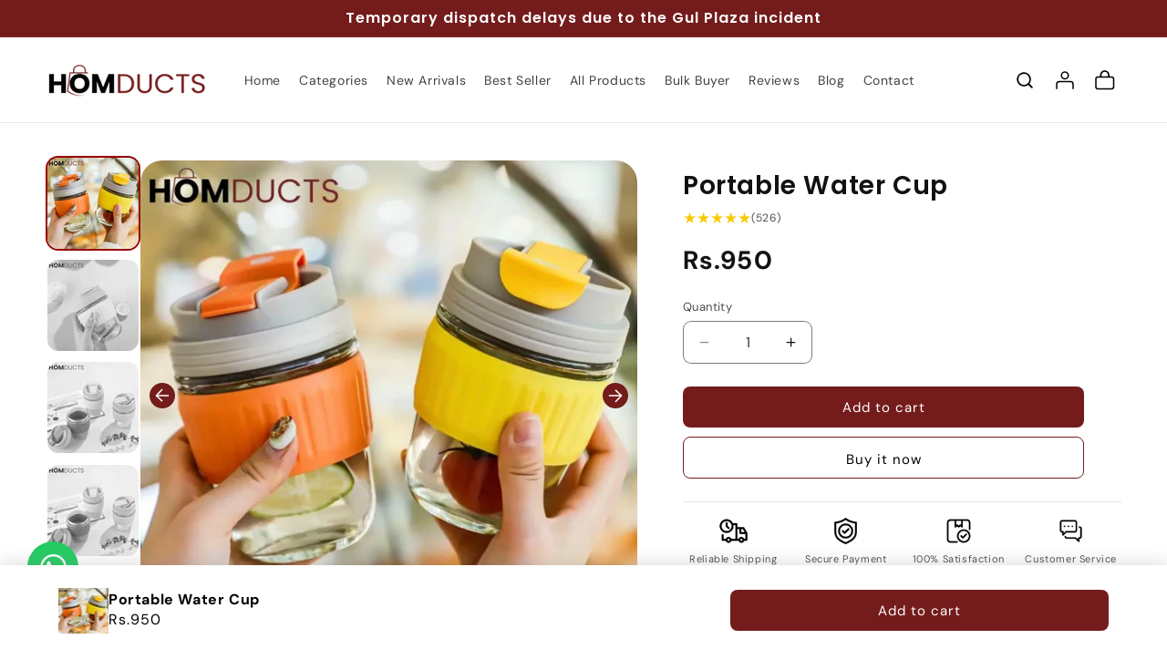

--- FILE ---
content_type: text/html; charset=utf-8
request_url: https://homducts.pk/products/untitled-11may_13-21
body_size: 42086
content:
<!doctype html>
<html class="js" lang="en">
  <head>
    <meta charset="utf-8">
    <meta http-equiv="X-UA-Compatible" content="IE=edge">
    <meta name="viewport" content="width=device-width,initial-scale=1">
    <meta name="theme-color" content="">
    <link rel="canonical" href="https://homducts.pk/products/untitled-11may_13-21">
    <link 
  rel="preload" 
  href="//homducts.pk/cdn/shop/t/26/assets/swiper-bundle.css?v=13026506724362556721768637220" 
  as="style" 
  onload="this.onload=null;this.rel='stylesheet'">
<noscript>
  <link rel="stylesheet" href="//homducts.pk/cdn/shop/t/26/assets/swiper-bundle.css?v=13026506724362556721768637220">
</noscript><link rel="icon" type="image/png" href="//homducts.pk/cdn/shop/files/logo_red_fv_430x_01e7f2d7-8cf5-48e6-9282-633aa7447a8e.webp?crop=center&height=32&v=1722365171&width=32"><link rel="preconnect" href="https://fonts.shopifycdn.com" crossorigin><title>
      Portable Water Cup
 &ndash; Homducts</title>

  


    

<meta property="og:site_name" content="Homducts">
<meta property="og:url" content="https://homducts.pk/products/untitled-11may_13-21">
<meta property="og:title" content="Portable Water Cup">
<meta property="og:type" content="product">
<meta property="og:description" content="Portable water cup with high aesthetic value and straw for home use."><meta property="og:image" content="http://homducts.pk/cdn/shop/files/portable-water-cup-891.webp?v=1715416929">
  <meta property="og:image:secure_url" content="https://homducts.pk/cdn/shop/files/portable-water-cup-891.webp?v=1715416929">
  <meta property="og:image:width" content="1000">
  <meta property="og:image:height" content="1000"><meta property="og:price:amount" content="950">
  <meta property="og:price:currency" content="PKR"><meta name="twitter:card" content="summary_large_image">
<meta name="twitter:title" content="Portable Water Cup">
<meta name="twitter:description" content="Portable water cup with high aesthetic value and straw for home use.">


    <script src="//homducts.pk/cdn/shop/t/26/assets/constants.js?v=132983761750457495441768637220" defer="defer"></script>
    <script src="//homducts.pk/cdn/shop/t/26/assets/pubsub.js?v=25310214064522200911768637220" defer="defer"></script>
    <script src="//homducts.pk/cdn/shop/t/26/assets/global.js?v=7301445359237545521768637220" defer="defer"></script>
    <script src="//homducts.pk/cdn/shop/t/26/assets/details-disclosure.js?v=13653116266235556501768637220" defer="defer"></script>
    <script src="//homducts.pk/cdn/shop/t/26/assets/details-modal.js?v=25581673532751508451768637220" defer="defer"></script>
    <script src="//homducts.pk/cdn/shop/t/26/assets/search-form.js?v=133129549252120666541768637220" defer="defer"></script><script src="//homducts.pk/cdn/shop/t/26/assets/animations.js?v=88693664871331136111768637220" defer="defer"></script><script>window.performance && window.performance.mark && window.performance.mark('shopify.content_for_header.start');</script><meta name="google-site-verification" content="PcB8kmU5kTd16VGqYKYfOFi5Yg3Cn1BbdEG7moEsf_c">
<meta name="facebook-domain-verification" content="xssc3fditpx9kpmvcklf7hfexe1jw2">
<meta id="shopify-digital-wallet" name="shopify-digital-wallet" content="/69190189349/digital_wallets/dialog">
<link rel="alternate" type="application/json+oembed" href="https://homducts.pk/products/untitled-11may_13-21.oembed">
<script async="async" src="/checkouts/internal/preloads.js?locale=en-PK"></script>
<script id="shopify-features" type="application/json">{"accessToken":"108961ae225fcf30c75c7385fd13351f","betas":["rich-media-storefront-analytics"],"domain":"homducts.pk","predictiveSearch":true,"shopId":69190189349,"locale":"en"}</script>
<script>var Shopify = Shopify || {};
Shopify.shop = "homcart-4059.myshopify.com";
Shopify.locale = "en";
Shopify.currency = {"active":"PKR","rate":"1.0"};
Shopify.country = "PK";
Shopify.theme = {"name":"update banner of live theme 11\/18\/25","id":184803950885,"schema_name":"Dawn","schema_version":"15.4.0","theme_store_id":887,"role":"main"};
Shopify.theme.handle = "null";
Shopify.theme.style = {"id":null,"handle":null};
Shopify.cdnHost = "homducts.pk/cdn";
Shopify.routes = Shopify.routes || {};
Shopify.routes.root = "/";</script>
<script type="module">!function(o){(o.Shopify=o.Shopify||{}).modules=!0}(window);</script>
<script>!function(o){function n(){var o=[];function n(){o.push(Array.prototype.slice.apply(arguments))}return n.q=o,n}var t=o.Shopify=o.Shopify||{};t.loadFeatures=n(),t.autoloadFeatures=n()}(window);</script>
<script id="shop-js-analytics" type="application/json">{"pageType":"product"}</script>
<script defer="defer" async type="module" src="//homducts.pk/cdn/shopifycloud/shop-js/modules/v2/client.init-shop-cart-sync_BdyHc3Nr.en.esm.js"></script>
<script defer="defer" async type="module" src="//homducts.pk/cdn/shopifycloud/shop-js/modules/v2/chunk.common_Daul8nwZ.esm.js"></script>
<script type="module">
  await import("//homducts.pk/cdn/shopifycloud/shop-js/modules/v2/client.init-shop-cart-sync_BdyHc3Nr.en.esm.js");
await import("//homducts.pk/cdn/shopifycloud/shop-js/modules/v2/chunk.common_Daul8nwZ.esm.js");

  window.Shopify.SignInWithShop?.initShopCartSync?.({"fedCMEnabled":true,"windoidEnabled":true});

</script>
<script id="__st">var __st={"a":69190189349,"offset":18000,"reqid":"f07ac2dd-0983-4ca6-897c-8dd8d4bfbd81-1769005089","pageurl":"homducts.pk\/products\/untitled-11may_13-21","u":"4db83932d61f","p":"product","rtyp":"product","rid":9371740832037};</script>
<script>window.ShopifyPaypalV4VisibilityTracking = true;</script>
<script id="captcha-bootstrap">!function(){'use strict';const t='contact',e='account',n='new_comment',o=[[t,t],['blogs',n],['comments',n],[t,'customer']],c=[[e,'customer_login'],[e,'guest_login'],[e,'recover_customer_password'],[e,'create_customer']],r=t=>t.map((([t,e])=>`form[action*='/${t}']:not([data-nocaptcha='true']) input[name='form_type'][value='${e}']`)).join(','),a=t=>()=>t?[...document.querySelectorAll(t)].map((t=>t.form)):[];function s(){const t=[...o],e=r(t);return a(e)}const i='password',u='form_key',d=['recaptcha-v3-token','g-recaptcha-response','h-captcha-response',i],f=()=>{try{return window.sessionStorage}catch{return}},m='__shopify_v',_=t=>t.elements[u];function p(t,e,n=!1){try{const o=window.sessionStorage,c=JSON.parse(o.getItem(e)),{data:r}=function(t){const{data:e,action:n}=t;return t[m]||n?{data:e,action:n}:{data:t,action:n}}(c);for(const[e,n]of Object.entries(r))t.elements[e]&&(t.elements[e].value=n);n&&o.removeItem(e)}catch(o){console.error('form repopulation failed',{error:o})}}const l='form_type',E='cptcha';function T(t){t.dataset[E]=!0}const w=window,h=w.document,L='Shopify',v='ce_forms',y='captcha';let A=!1;((t,e)=>{const n=(g='f06e6c50-85a8-45c8-87d0-21a2b65856fe',I='https://cdn.shopify.com/shopifycloud/storefront-forms-hcaptcha/ce_storefront_forms_captcha_hcaptcha.v1.5.2.iife.js',D={infoText:'Protected by hCaptcha',privacyText:'Privacy',termsText:'Terms'},(t,e,n)=>{const o=w[L][v],c=o.bindForm;if(c)return c(t,g,e,D).then(n);var r;o.q.push([[t,g,e,D],n]),r=I,A||(h.body.append(Object.assign(h.createElement('script'),{id:'captcha-provider',async:!0,src:r})),A=!0)});var g,I,D;w[L]=w[L]||{},w[L][v]=w[L][v]||{},w[L][v].q=[],w[L][y]=w[L][y]||{},w[L][y].protect=function(t,e){n(t,void 0,e),T(t)},Object.freeze(w[L][y]),function(t,e,n,w,h,L){const[v,y,A,g]=function(t,e,n){const i=e?o:[],u=t?c:[],d=[...i,...u],f=r(d),m=r(i),_=r(d.filter((([t,e])=>n.includes(e))));return[a(f),a(m),a(_),s()]}(w,h,L),I=t=>{const e=t.target;return e instanceof HTMLFormElement?e:e&&e.form},D=t=>v().includes(t);t.addEventListener('submit',(t=>{const e=I(t);if(!e)return;const n=D(e)&&!e.dataset.hcaptchaBound&&!e.dataset.recaptchaBound,o=_(e),c=g().includes(e)&&(!o||!o.value);(n||c)&&t.preventDefault(),c&&!n&&(function(t){try{if(!f())return;!function(t){const e=f();if(!e)return;const n=_(t);if(!n)return;const o=n.value;o&&e.removeItem(o)}(t);const e=Array.from(Array(32),(()=>Math.random().toString(36)[2])).join('');!function(t,e){_(t)||t.append(Object.assign(document.createElement('input'),{type:'hidden',name:u})),t.elements[u].value=e}(t,e),function(t,e){const n=f();if(!n)return;const o=[...t.querySelectorAll(`input[type='${i}']`)].map((({name:t})=>t)),c=[...d,...o],r={};for(const[a,s]of new FormData(t).entries())c.includes(a)||(r[a]=s);n.setItem(e,JSON.stringify({[m]:1,action:t.action,data:r}))}(t,e)}catch(e){console.error('failed to persist form',e)}}(e),e.submit())}));const S=(t,e)=>{t&&!t.dataset[E]&&(n(t,e.some((e=>e===t))),T(t))};for(const o of['focusin','change'])t.addEventListener(o,(t=>{const e=I(t);D(e)&&S(e,y())}));const B=e.get('form_key'),M=e.get(l),P=B&&M;t.addEventListener('DOMContentLoaded',(()=>{const t=y();if(P)for(const e of t)e.elements[l].value===M&&p(e,B);[...new Set([...A(),...v().filter((t=>'true'===t.dataset.shopifyCaptcha))])].forEach((e=>S(e,t)))}))}(h,new URLSearchParams(w.location.search),n,t,e,['guest_login'])})(!0,!0)}();</script>
<script integrity="sha256-4kQ18oKyAcykRKYeNunJcIwy7WH5gtpwJnB7kiuLZ1E=" data-source-attribution="shopify.loadfeatures" defer="defer" src="//homducts.pk/cdn/shopifycloud/storefront/assets/storefront/load_feature-a0a9edcb.js" crossorigin="anonymous"></script>
<script data-source-attribution="shopify.dynamic_checkout.dynamic.init">var Shopify=Shopify||{};Shopify.PaymentButton=Shopify.PaymentButton||{isStorefrontPortableWallets:!0,init:function(){window.Shopify.PaymentButton.init=function(){};var t=document.createElement("script");t.src="https://homducts.pk/cdn/shopifycloud/portable-wallets/latest/portable-wallets.en.js",t.type="module",document.head.appendChild(t)}};
</script>
<script data-source-attribution="shopify.dynamic_checkout.buyer_consent">
  function portableWalletsHideBuyerConsent(e){var t=document.getElementById("shopify-buyer-consent"),n=document.getElementById("shopify-subscription-policy-button");t&&n&&(t.classList.add("hidden"),t.setAttribute("aria-hidden","true"),n.removeEventListener("click",e))}function portableWalletsShowBuyerConsent(e){var t=document.getElementById("shopify-buyer-consent"),n=document.getElementById("shopify-subscription-policy-button");t&&n&&(t.classList.remove("hidden"),t.removeAttribute("aria-hidden"),n.addEventListener("click",e))}window.Shopify?.PaymentButton&&(window.Shopify.PaymentButton.hideBuyerConsent=portableWalletsHideBuyerConsent,window.Shopify.PaymentButton.showBuyerConsent=portableWalletsShowBuyerConsent);
</script>
<script>
  function portableWalletsCleanup(e){e&&e.src&&console.error("Failed to load portable wallets script "+e.src);var t=document.querySelectorAll("shopify-accelerated-checkout .shopify-payment-button__skeleton, shopify-accelerated-checkout-cart .wallet-cart-button__skeleton"),e=document.getElementById("shopify-buyer-consent");for(let e=0;e<t.length;e++)t[e].remove();e&&e.remove()}function portableWalletsNotLoadedAsModule(e){e instanceof ErrorEvent&&"string"==typeof e.message&&e.message.includes("import.meta")&&"string"==typeof e.filename&&e.filename.includes("portable-wallets")&&(window.removeEventListener("error",portableWalletsNotLoadedAsModule),window.Shopify.PaymentButton.failedToLoad=e,"loading"===document.readyState?document.addEventListener("DOMContentLoaded",window.Shopify.PaymentButton.init):window.Shopify.PaymentButton.init())}window.addEventListener("error",portableWalletsNotLoadedAsModule);
</script>

<script type="module" src="https://homducts.pk/cdn/shopifycloud/portable-wallets/latest/portable-wallets.en.js" onError="portableWalletsCleanup(this)" crossorigin="anonymous"></script>
<script nomodule>
  document.addEventListener("DOMContentLoaded", portableWalletsCleanup);
</script>

<link id="shopify-accelerated-checkout-styles" rel="stylesheet" media="screen" href="https://homducts.pk/cdn/shopifycloud/portable-wallets/latest/accelerated-checkout-backwards-compat.css" crossorigin="anonymous">
<style id="shopify-accelerated-checkout-cart">
        #shopify-buyer-consent {
  margin-top: 1em;
  display: inline-block;
  width: 100%;
}

#shopify-buyer-consent.hidden {
  display: none;
}

#shopify-subscription-policy-button {
  background: none;
  border: none;
  padding: 0;
  text-decoration: underline;
  font-size: inherit;
  cursor: pointer;
}

#shopify-subscription-policy-button::before {
  box-shadow: none;
}

      </style>
<script id="sections-script" data-sections="header" defer="defer" src="//homducts.pk/cdn/shop/t/26/compiled_assets/scripts.js?v=9791"></script>
<script>window.performance && window.performance.mark && window.performance.mark('shopify.content_for_header.end');</script>


    <style data-shopify>
      @font-face {
  font-family: "DM Sans";
  font-weight: 400;
  font-style: normal;
  font-display: swap;
  src: url("//homducts.pk/cdn/fonts/dm_sans/dmsans_n4.ec80bd4dd7e1a334c969c265873491ae56018d72.woff2") format("woff2"),
       url("//homducts.pk/cdn/fonts/dm_sans/dmsans_n4.87bdd914d8a61247b911147ae68e754d695c58a6.woff") format("woff");
}

      @font-face {
  font-family: "DM Sans";
  font-weight: 700;
  font-style: normal;
  font-display: swap;
  src: url("//homducts.pk/cdn/fonts/dm_sans/dmsans_n7.97e21d81502002291ea1de8aefb79170c6946ce5.woff2") format("woff2"),
       url("//homducts.pk/cdn/fonts/dm_sans/dmsans_n7.af5c214f5116410ca1d53a2090665620e78e2e1b.woff") format("woff");
}

      @font-face {
  font-family: "DM Sans";
  font-weight: 400;
  font-style: italic;
  font-display: swap;
  src: url("//homducts.pk/cdn/fonts/dm_sans/dmsans_i4.b8fe05e69ee95d5a53155c346957d8cbf5081c1a.woff2") format("woff2"),
       url("//homducts.pk/cdn/fonts/dm_sans/dmsans_i4.403fe28ee2ea63e142575c0aa47684d65f8c23a0.woff") format("woff");
}

      @font-face {
  font-family: "DM Sans";
  font-weight: 700;
  font-style: italic;
  font-display: swap;
  src: url("//homducts.pk/cdn/fonts/dm_sans/dmsans_i7.52b57f7d7342eb7255084623d98ab83fd96e7f9b.woff2") format("woff2"),
       url("//homducts.pk/cdn/fonts/dm_sans/dmsans_i7.d5e14ef18a1d4a8ce78a4187580b4eb1759c2eda.woff") format("woff");
}

      @font-face {
  font-family: Poppins;
  font-weight: 600;
  font-style: normal;
  font-display: swap;
  src: url("//homducts.pk/cdn/fonts/poppins/poppins_n6.aa29d4918bc243723d56b59572e18228ed0786f6.woff2") format("woff2"),
       url("//homducts.pk/cdn/fonts/poppins/poppins_n6.5f815d845fe073750885d5b7e619ee00e8111208.woff") format("woff");
}


      
        :root,
        .color-scheme-1 {
          --color-background: 255,255,255;
        
          --gradient-background: #ffffff;
        

        

        --color-foreground: 0,0,0;
        --color-background-contrast: 191,191,191;
        --color-shadow: 0,0,0;
        --color-button: 0,0,0;
        --color-button-text: 255,255,255;
        --color-secondary-button: 255,255,255;
        --color-secondary-button-text: 0,0,0;
        --color-link: 0,0,0;
        --color-badge-foreground: 0,0,0;
        --color-badge-background: 255,255,255;
        --color-badge-border: 0,0,0;
        --payment-terms-background-color: rgb(255 255 255);
      }
      
        
        .color-scheme-2 {
          --color-background: 255,255,255;
        
          --gradient-background: #ffffff;
        

        

        --color-foreground: 18,18,18;
        --color-background-contrast: 191,191,191;
        --color-shadow: 18,18,18;
        --color-button: 116,28,28;
        --color-button-text: 243,243,243;
        --color-secondary-button: 255,255,255;
        --color-secondary-button-text: 116,28,28;
        --color-link: 116,28,28;
        --color-badge-foreground: 18,18,18;
        --color-badge-background: 255,255,255;
        --color-badge-border: 18,18,18;
        --payment-terms-background-color: rgb(255 255 255);
      }
      
        
        .color-scheme-3 {
          --color-background: 36,40,51;
        
          --gradient-background: #242833;
        

        

        --color-foreground: 255,255,255;
        --color-background-contrast: 47,52,66;
        --color-shadow: 18,18,18;
        --color-button: 255,255,255;
        --color-button-text: 0,0,0;
        --color-secondary-button: 36,40,51;
        --color-secondary-button-text: 255,255,255;
        --color-link: 255,255,255;
        --color-badge-foreground: 255,255,255;
        --color-badge-background: 36,40,51;
        --color-badge-border: 255,255,255;
        --payment-terms-background-color: rgb(36 40 51);
      }
      
        
        .color-scheme-4 {
          --color-background: 116,28,28;
        
          --gradient-background: #741c1c;
        

        

        --color-foreground: 255,255,255;
        --color-background-contrast: 137,33,33;
        --color-shadow: 116,28,28;
        --color-button: 255,255,255;
        --color-button-text: 116,28,28;
        --color-secondary-button: 116,28,28;
        --color-secondary-button-text: 255,255,255;
        --color-link: 255,255,255;
        --color-badge-foreground: 255,255,255;
        --color-badge-background: 116,28,28;
        --color-badge-border: 255,255,255;
        --payment-terms-background-color: rgb(116 28 28);
      }
      
        
        .color-scheme-5 {
          --color-background: 51,79,180;
        
          --gradient-background: #334fb4;
        

        

        --color-foreground: 255,255,255;
        --color-background-contrast: 23,35,81;
        --color-shadow: 18,18,18;
        --color-button: 255,255,255;
        --color-button-text: 51,79,180;
        --color-secondary-button: 51,79,180;
        --color-secondary-button-text: 255,255,255;
        --color-link: 255,255,255;
        --color-badge-foreground: 255,255,255;
        --color-badge-background: 51,79,180;
        --color-badge-border: 255,255,255;
        --payment-terms-background-color: rgb(51 79 180);
      }
      

      body, .color-scheme-1, .color-scheme-2, .color-scheme-3, .color-scheme-4, .color-scheme-5 {
        color: rgba(var(--color-foreground), 0.75);
        background-color: rgb(var(--color-background));
      }

      :root {
        --font-body-family: "DM Sans", sans-serif;
        --font-body-style: normal;
        --font-body-weight: 400;
        --font-body-weight-bold: 700;

        --font-heading-family: Poppins, sans-serif;
        --font-heading-style: normal;
        --font-heading-weight: 600;

        --font-body-scale: 1.0;
        --font-heading-scale: 1.0;

        --media-padding: px;
        --media-border-opacity: 0.05;
        --media-border-width: 1px;
        --media-radius: 0px;
        --media-shadow-opacity: 0.0;
        --media-shadow-horizontal-offset: 0px;
        --media-shadow-vertical-offset: 16px;
        --media-shadow-blur-radius: 5px;
        --media-shadow-visible: 0;

        --page-width: 130rem;
        --page-width-margin: 0rem;

        --product-card-image-padding: 0.0rem;
        --product-card-corner-radius: 0.0rem;
        --product-card-text-alignment: center;
        --product-card-border-width: 0.0rem;
        --product-card-border-opacity: 0.0;
        --product-card-shadow-opacity: 0.0;
        --product-card-shadow-visible: 0;
        --product-card-shadow-horizontal-offset: 0.0rem;
        --product-card-shadow-vertical-offset: 0.4rem;
        --product-card-shadow-blur-radius: 0.5rem;

        --collection-card-image-padding: 0.0rem;
        --collection-card-corner-radius: 0.0rem;
        --collection-card-text-alignment: left;
        --collection-card-border-width: 0.0rem;
        --collection-card-border-opacity: 0.1;
        --collection-card-shadow-opacity: 0.0;
        --collection-card-shadow-visible: 0;
        --collection-card-shadow-horizontal-offset: 0.0rem;
        --collection-card-shadow-vertical-offset: 0.4rem;
        --collection-card-shadow-blur-radius: 0.5rem;

        --blog-card-image-padding: 0.0rem;
        --blog-card-corner-radius: 0.0rem;
        --blog-card-text-alignment: left;
        --blog-card-border-width: 0.0rem;
        --blog-card-border-opacity: 0.1;
        --blog-card-shadow-opacity: 0.0;
        --blog-card-shadow-visible: 0;
        --blog-card-shadow-horizontal-offset: 0.0rem;
        --blog-card-shadow-vertical-offset: 0.4rem;
        --blog-card-shadow-blur-radius: 0.5rem;

        --badge-corner-radius: 4.0rem;

        --popup-border-width: 1px;
        --popup-border-opacity: 0.1;
        --popup-corner-radius: 0px;
        --popup-shadow-opacity: 0.05;
        --popup-shadow-horizontal-offset: 0px;
        --popup-shadow-vertical-offset: 4px;
        --popup-shadow-blur-radius: 5px;

        --drawer-border-width: 1px;
        --drawer-border-opacity: 0.1;
        --drawer-shadow-opacity: 0.05;
        --drawer-shadow-horizontal-offset: 0px;
        --drawer-shadow-vertical-offset: 4px;
        --drawer-shadow-blur-radius: 5px;

        --spacing-sections-desktop: 0px;
        --spacing-sections-mobile: 0px;

        --grid-desktop-vertical-spacing: 40px;
        --grid-desktop-horizontal-spacing: 40px;
        --grid-mobile-vertical-spacing: 20px;
        --grid-mobile-horizontal-spacing: 20px;

        --text-boxes-border-opacity: 1.0;
        --text-boxes-border-width: 0px;
        --text-boxes-radius: 0px;
        --text-boxes-shadow-opacity: 0.0;
        --text-boxes-shadow-visible: 0;
        --text-boxes-shadow-horizontal-offset: 0px;
        --text-boxes-shadow-vertical-offset: 4px;
        --text-boxes-shadow-blur-radius: 5px;

        --buttons-radius: 8px;
        --buttons-radius-outset: 8px;
        --buttons-border-width: 0px;
        --buttons-border-opacity: 0.0;
        --buttons-shadow-opacity: 0.0;
        --buttons-shadow-visible: 0;
        --buttons-shadow-horizontal-offset: 0px;
        --buttons-shadow-vertical-offset: 0px;
        --buttons-shadow-blur-radius: 0px;
        --buttons-border-offset: 0.3px;

        --inputs-radius: 6px;
        --inputs-border-width: 1px;
        --inputs-border-opacity: 0.55;
        --inputs-shadow-opacity: 0.0;
        --inputs-shadow-horizontal-offset: 0px;
        --inputs-margin-offset: 0px;
        --inputs-shadow-vertical-offset: 4px;
        --inputs-shadow-blur-radius: 5px;
        --inputs-radius-outset: 7px;

        --variant-pills-radius: 8px;
        --variant-pills-border-width: 1px;
        --variant-pills-border-opacity: 0.55;
        --variant-pills-shadow-opacity: 0.0;
        --variant-pills-shadow-horizontal-offset: -12px;
        --variant-pills-shadow-vertical-offset: -12px;
        --variant-pills-shadow-blur-radius: 0px;
      }

      *,
      *::before,
      *::after {
        box-sizing: inherit;
      }

      html {
        box-sizing: border-box;
        font-size: calc(var(--font-body-scale) * 62.5%);
        height: 100%;
      }

      body {
        display: grid;
        grid-template-rows: auto auto 1fr auto;
        grid-template-columns: 100%;
        min-height: 100%;
        margin: 0;
        font-size: 1.5rem;
        letter-spacing: 0.06rem;
        line-height: calc(1 + 0.8 / var(--font-body-scale));
        font-family: var(--font-body-family);
        font-style: var(--font-body-style);
        font-weight: var(--font-body-weight);
      }

      @media screen and (min-width: 750px) {
        body {
          font-size: 1.6rem;
        }
      }
    </style>

    <link href="//homducts.pk/cdn/shop/t/26/assets/base.css?v=166580171314682822181768985121" rel="stylesheet" type="text/css" media="all" />
    <link rel="stylesheet" href="//homducts.pk/cdn/shop/t/26/assets/component-cart-items.css?v=13033300910818915211768637220" media="print" onload="this.media='all'">
      <link rel="preload" as="font" href="//homducts.pk/cdn/fonts/dm_sans/dmsans_n4.ec80bd4dd7e1a334c969c265873491ae56018d72.woff2" type="font/woff2" crossorigin>
      

      <link rel="preload" as="font" href="//homducts.pk/cdn/fonts/poppins/poppins_n6.aa29d4918bc243723d56b59572e18228ed0786f6.woff2" type="font/woff2" crossorigin>
      
<link
        rel="stylesheet"
        href="//homducts.pk/cdn/shop/t/26/assets/component-predictive-search.css?v=118923337488134913561768637220"
        media="print"
        onload="this.media='all'"
      ><script>
      if (Shopify.designMode) {
        document.documentElement.classList.add('shopify-design-mode');
      }
    </script>
     
  
  
  
  
  

  <!-- BEGIN app block: shopify://apps/judge-me-reviews/blocks/judgeme_core/61ccd3b1-a9f2-4160-9fe9-4fec8413e5d8 --><!-- Start of Judge.me Core -->






<link rel="dns-prefetch" href="https://cdnwidget.judge.me">
<link rel="dns-prefetch" href="https://cdn.judge.me">
<link rel="dns-prefetch" href="https://cdn1.judge.me">
<link rel="dns-prefetch" href="https://api.judge.me">

<script data-cfasync='false' class='jdgm-settings-script'>window.jdgmSettings={"pagination":5,"disable_web_reviews":false,"badge_no_review_text":"No reviews","badge_n_reviews_text":"{{ n }} review/reviews","badge_star_color":"#F7C900","hide_badge_preview_if_no_reviews":true,"badge_hide_text":true,"enforce_center_preview_badge":false,"widget_title":"Customer Reviews","widget_open_form_text":"Write a review","widget_close_form_text":"Cancel review","widget_refresh_page_text":"Refresh page","widget_summary_text":"Based on {{ number_of_reviews }} review/reviews","widget_no_review_text":"Be the first to write a review","widget_name_field_text":"Display name","widget_verified_name_field_text":"Verified Name (public)","widget_name_placeholder_text":"Display name","widget_required_field_error_text":"This field is required.","widget_email_field_text":"Email address","widget_verified_email_field_text":"Verified Email (private, can not be edited)","widget_email_placeholder_text":"Your email address","widget_email_field_error_text":"Please enter a valid email address.","widget_rating_field_text":"Rating","widget_review_title_field_text":"Review Title","widget_review_title_placeholder_text":"Give your review a title","widget_review_body_field_text":"Review content","widget_review_body_placeholder_text":"Start writing here...","widget_pictures_field_text":"Picture/Video (optional)","widget_submit_review_text":"Submit Review","widget_submit_verified_review_text":"Submit Verified Review","widget_submit_success_msg_with_auto_publish":"Thank you! Please refresh the page in a few moments to see your review. You can remove or edit your review by logging into \u003ca href='https://judge.me/login' target='_blank' rel='nofollow noopener'\u003eJudge.me\u003c/a\u003e","widget_submit_success_msg_no_auto_publish":"Thank you! Your review will be published as soon as it is approved by the shop admin. You can remove or edit your review by logging into \u003ca href='https://judge.me/login' target='_blank' rel='nofollow noopener'\u003eJudge.me\u003c/a\u003e","widget_show_default_reviews_out_of_total_text":"Showing {{ n_reviews_shown }} out of {{ n_reviews }} reviews.","widget_show_all_link_text":"Show all","widget_show_less_link_text":"Show less","widget_author_said_text":"{{ reviewer_name }} said:","widget_days_text":"{{ n }} days ago","widget_weeks_text":"{{ n }} week/weeks ago","widget_months_text":"{{ n }} month/months ago","widget_years_text":"{{ n }} year/years ago","widget_yesterday_text":"Yesterday","widget_today_text":"Today","widget_replied_text":"\u003e\u003e {{ shop_name }} replied:","widget_read_more_text":"Read more","widget_reviewer_name_as_initial":"","widget_rating_filter_color":"#fbcd0a","widget_rating_filter_see_all_text":"See all reviews","widget_sorting_most_recent_text":"Most Recent","widget_sorting_highest_rating_text":"Highest Rating","widget_sorting_lowest_rating_text":"Lowest Rating","widget_sorting_with_pictures_text":"Only Pictures","widget_sorting_most_helpful_text":"Most Helpful","widget_open_question_form_text":"Ask a question","widget_reviews_subtab_text":"Reviews","widget_questions_subtab_text":"Questions","widget_question_label_text":"Question","widget_answer_label_text":"Answer","widget_question_placeholder_text":"Write your question here","widget_submit_question_text":"Submit Question","widget_question_submit_success_text":"Thank you for your question! We will notify you once it gets answered.","widget_star_color":"#F7C900","verified_badge_text":"Verified","verified_badge_bg_color":"","verified_badge_text_color":"","verified_badge_placement":"left-of-reviewer-name","widget_review_max_height":"","widget_hide_border":false,"widget_social_share":false,"widget_thumb":false,"widget_review_location_show":false,"widget_location_format":"","all_reviews_include_out_of_store_products":true,"all_reviews_out_of_store_text":"(out of store)","all_reviews_pagination":100,"all_reviews_product_name_prefix_text":"about","enable_review_pictures":true,"enable_question_anwser":false,"widget_theme":"align","review_date_format":"dd/mm/yyyy","default_sort_method":"most-recent","widget_product_reviews_subtab_text":"Product Reviews","widget_shop_reviews_subtab_text":"Shop Reviews","widget_other_products_reviews_text":"Reviews for other products","widget_store_reviews_subtab_text":"Store reviews","widget_no_store_reviews_text":"This store hasn't received any reviews yet","widget_web_restriction_product_reviews_text":"This product hasn't received any reviews yet","widget_no_items_text":"No items found","widget_show_more_text":"Show more","widget_write_a_store_review_text":"Write a Store Review","widget_other_languages_heading":"Reviews in Other Languages","widget_translate_review_text":"Translate review to {{ language }}","widget_translating_review_text":"Translating...","widget_show_original_translation_text":"Show original ({{ language }})","widget_translate_review_failed_text":"Review couldn't be translated.","widget_translate_review_retry_text":"Retry","widget_translate_review_try_again_later_text":"Try again later","show_product_url_for_grouped_product":false,"widget_sorting_pictures_first_text":"Pictures First","show_pictures_on_all_rev_page_mobile":true,"show_pictures_on_all_rev_page_desktop":true,"floating_tab_hide_mobile_install_preference":false,"floating_tab_button_name":"★ Reviews","floating_tab_title":"Let customers speak for us","floating_tab_button_color":"","floating_tab_button_background_color":"","floating_tab_url":"","floating_tab_url_enabled":false,"floating_tab_tab_style":"text","all_reviews_text_badge_text":"Customers rate us {{ shop.metafields.judgeme.all_reviews_rating | round: 1 }}/5 based on {{ shop.metafields.judgeme.all_reviews_count }} reviews.","all_reviews_text_badge_text_branded_style":"{{ shop.metafields.judgeme.all_reviews_rating | round: 1 }} out of 5 stars based on {{ shop.metafields.judgeme.all_reviews_count }} reviews","is_all_reviews_text_badge_a_link":false,"show_stars_for_all_reviews_text_badge":false,"all_reviews_text_badge_url":"","all_reviews_text_style":"branded","all_reviews_text_color_style":"judgeme_brand_color","all_reviews_text_color":"#108474","all_reviews_text_show_jm_brand":true,"featured_carousel_show_header":true,"featured_carousel_title":"Let customers speak for us","testimonials_carousel_title":"Customers are saying","videos_carousel_title":"Real customer stories","cards_carousel_title":"Customers are saying","featured_carousel_count_text":"from {{ n }} reviews","featured_carousel_add_link_to_all_reviews_page":false,"featured_carousel_url":"","featured_carousel_show_images":true,"featured_carousel_autoslide_interval":5,"featured_carousel_arrows_on_the_sides":false,"featured_carousel_height":250,"featured_carousel_width":80,"featured_carousel_image_size":0,"featured_carousel_image_height":250,"featured_carousel_arrow_color":"#eeeeee","verified_count_badge_style":"branded","verified_count_badge_orientation":"horizontal","verified_count_badge_color_style":"judgeme_brand_color","verified_count_badge_color":"#108474","is_verified_count_badge_a_link":false,"verified_count_badge_url":"","verified_count_badge_show_jm_brand":true,"widget_rating_preset_default":5,"widget_first_sub_tab":"product-reviews","widget_show_histogram":true,"widget_histogram_use_custom_color":false,"widget_pagination_use_custom_color":false,"widget_star_use_custom_color":false,"widget_verified_badge_use_custom_color":false,"widget_write_review_use_custom_color":false,"picture_reminder_submit_button":"Upload Pictures","enable_review_videos":false,"mute_video_by_default":false,"widget_sorting_videos_first_text":"Videos First","widget_review_pending_text":"Pending","featured_carousel_items_for_large_screen":3,"social_share_options_order":"Facebook,Twitter","remove_microdata_snippet":true,"disable_json_ld":false,"enable_json_ld_products":false,"preview_badge_show_question_text":false,"preview_badge_no_question_text":"No questions","preview_badge_n_question_text":"{{ number_of_questions }} question/questions","qa_badge_show_icon":false,"qa_badge_position":"same-row","remove_judgeme_branding":false,"widget_add_search_bar":false,"widget_search_bar_placeholder":"Search","widget_sorting_verified_only_text":"Verified only","featured_carousel_theme":"default","featured_carousel_show_rating":true,"featured_carousel_show_title":true,"featured_carousel_show_body":true,"featured_carousel_show_date":false,"featured_carousel_show_reviewer":true,"featured_carousel_show_product":false,"featured_carousel_header_background_color":"#108474","featured_carousel_header_text_color":"#ffffff","featured_carousel_name_product_separator":"reviewed","featured_carousel_full_star_background":"#108474","featured_carousel_empty_star_background":"#dadada","featured_carousel_vertical_theme_background":"#f9fafb","featured_carousel_verified_badge_enable":true,"featured_carousel_verified_badge_color":"#108474","featured_carousel_border_style":"round","featured_carousel_review_line_length_limit":3,"featured_carousel_more_reviews_button_text":"Read more reviews","featured_carousel_view_product_button_text":"View product","all_reviews_page_load_reviews_on":"scroll","all_reviews_page_load_more_text":"Load More Reviews","disable_fb_tab_reviews":false,"enable_ajax_cdn_cache":false,"widget_advanced_speed_features":5,"widget_public_name_text":"displayed publicly like","default_reviewer_name":"John Smith","default_reviewer_name_has_non_latin":true,"widget_reviewer_anonymous":"Anonymous","medals_widget_title":"Judge.me Review Medals","medals_widget_background_color":"#f9fafb","medals_widget_position":"footer_all_pages","medals_widget_border_color":"#f9fafb","medals_widget_verified_text_position":"left","medals_widget_use_monochromatic_version":false,"medals_widget_elements_color":"#108474","show_reviewer_avatar":true,"widget_invalid_yt_video_url_error_text":"Not a YouTube video URL","widget_max_length_field_error_text":"Please enter no more than {0} characters.","widget_show_country_flag":false,"widget_show_collected_via_shop_app":true,"widget_verified_by_shop_badge_style":"light","widget_verified_by_shop_text":"Verified by Shop","widget_show_photo_gallery":false,"widget_load_with_code_splitting":true,"widget_ugc_install_preference":false,"widget_ugc_title":"Made by us, Shared by you","widget_ugc_subtitle":"Tag us to see your picture featured in our page","widget_ugc_arrows_color":"#ffffff","widget_ugc_primary_button_text":"Buy Now","widget_ugc_primary_button_background_color":"#108474","widget_ugc_primary_button_text_color":"#ffffff","widget_ugc_primary_button_border_width":"0","widget_ugc_primary_button_border_style":"none","widget_ugc_primary_button_border_color":"#108474","widget_ugc_primary_button_border_radius":"25","widget_ugc_secondary_button_text":"Load More","widget_ugc_secondary_button_background_color":"#ffffff","widget_ugc_secondary_button_text_color":"#108474","widget_ugc_secondary_button_border_width":"2","widget_ugc_secondary_button_border_style":"solid","widget_ugc_secondary_button_border_color":"#108474","widget_ugc_secondary_button_border_radius":"25","widget_ugc_reviews_button_text":"View Reviews","widget_ugc_reviews_button_background_color":"#ffffff","widget_ugc_reviews_button_text_color":"#108474","widget_ugc_reviews_button_border_width":"2","widget_ugc_reviews_button_border_style":"solid","widget_ugc_reviews_button_border_color":"#108474","widget_ugc_reviews_button_border_radius":"25","widget_ugc_reviews_button_link_to":"judgeme-reviews-page","widget_ugc_show_post_date":true,"widget_ugc_max_width":"800","widget_rating_metafield_value_type":true,"widget_primary_color":"#741C1C","widget_enable_secondary_color":false,"widget_secondary_color":"#edf5f5","widget_summary_average_rating_text":"{{ average_rating }} out of 5","widget_media_grid_title":"Customer photos \u0026 videos","widget_media_grid_see_more_text":"See more","widget_round_style":false,"widget_show_product_medals":true,"widget_verified_by_judgeme_text":"Verified by Judge.me","widget_show_store_medals":true,"widget_verified_by_judgeme_text_in_store_medals":"Verified by Judge.me","widget_media_field_exceed_quantity_message":"Sorry, we can only accept {{ max_media }} for one review.","widget_media_field_exceed_limit_message":"{{ file_name }} is too large, please select a {{ media_type }} less than {{ size_limit }}MB.","widget_review_submitted_text":"Review Submitted!","widget_question_submitted_text":"Question Submitted!","widget_close_form_text_question":"Cancel","widget_write_your_answer_here_text":"Write your answer here","widget_enabled_branded_link":true,"widget_show_collected_by_judgeme":true,"widget_reviewer_name_color":"","widget_write_review_text_color":"","widget_write_review_bg_color":"","widget_collected_by_judgeme_text":"collected by Judge.me","widget_pagination_type":"standard","widget_load_more_text":"Load More","widget_load_more_color":"#108474","widget_full_review_text":"Full Review","widget_read_more_reviews_text":"Read More Reviews","widget_read_questions_text":"Read Questions","widget_questions_and_answers_text":"Questions \u0026 Answers","widget_verified_by_text":"Verified by","widget_verified_text":"Verified","widget_number_of_reviews_text":"{{ number_of_reviews }} reviews","widget_back_button_text":"Back","widget_next_button_text":"Next","widget_custom_forms_filter_button":"Filters","custom_forms_style":"horizontal","widget_show_review_information":false,"how_reviews_are_collected":"How reviews are collected?","widget_show_review_keywords":false,"widget_gdpr_statement":"How we use your data: We'll only contact you about the review you left, and only if necessary. By submitting your review, you agree to Judge.me's \u003ca href='https://judge.me/terms' target='_blank' rel='nofollow noopener'\u003eterms\u003c/a\u003e, \u003ca href='https://judge.me/privacy' target='_blank' rel='nofollow noopener'\u003eprivacy\u003c/a\u003e and \u003ca href='https://judge.me/content-policy' target='_blank' rel='nofollow noopener'\u003econtent\u003c/a\u003e policies.","widget_multilingual_sorting_enabled":false,"widget_translate_review_content_enabled":false,"widget_translate_review_content_method":"manual","popup_widget_review_selection":"automatically_with_pictures","popup_widget_round_border_style":true,"popup_widget_show_title":true,"popup_widget_show_body":true,"popup_widget_show_reviewer":false,"popup_widget_show_product":true,"popup_widget_show_pictures":true,"popup_widget_use_review_picture":true,"popup_widget_show_on_home_page":true,"popup_widget_show_on_product_page":true,"popup_widget_show_on_collection_page":true,"popup_widget_show_on_cart_page":true,"popup_widget_position":"bottom_left","popup_widget_first_review_delay":5,"popup_widget_duration":5,"popup_widget_interval":5,"popup_widget_review_count":5,"popup_widget_hide_on_mobile":true,"review_snippet_widget_round_border_style":true,"review_snippet_widget_card_color":"#FFFFFF","review_snippet_widget_slider_arrows_background_color":"#FFFFFF","review_snippet_widget_slider_arrows_color":"#000000","review_snippet_widget_star_color":"#108474","show_product_variant":false,"all_reviews_product_variant_label_text":"Variant: ","widget_show_verified_branding":true,"widget_ai_summary_title":"Customers say","widget_ai_summary_disclaimer":"AI-powered review summary based on recent customer reviews","widget_show_ai_summary":false,"widget_show_ai_summary_bg":false,"widget_show_review_title_input":true,"redirect_reviewers_invited_via_email":"external_form","request_store_review_after_product_review":false,"request_review_other_products_in_order":false,"review_form_color_scheme":"default","review_form_corner_style":"square","review_form_star_color":{},"review_form_text_color":"#333333","review_form_background_color":"#ffffff","review_form_field_background_color":"#fafafa","review_form_button_color":{},"review_form_button_text_color":"#ffffff","review_form_modal_overlay_color":"#000000","review_content_screen_title_text":"How would you rate this product?","review_content_introduction_text":"We would love it if you would share a bit about your experience.","store_review_form_title_text":"How would you rate this store?","store_review_form_introduction_text":"We would love it if you would share a bit about your experience.","show_review_guidance_text":true,"one_star_review_guidance_text":"Poor","five_star_review_guidance_text":"Great","customer_information_screen_title_text":"About you","customer_information_introduction_text":"Please tell us more about you.","custom_questions_screen_title_text":"Your experience in more detail","custom_questions_introduction_text":"Here are a few questions to help us understand more about your experience.","review_submitted_screen_title_text":"Thanks for your review!","review_submitted_screen_thank_you_text":"We are processing it and it will appear on the store soon.","review_submitted_screen_email_verification_text":"Please confirm your email by clicking the link we just sent you. This helps us keep reviews authentic.","review_submitted_request_store_review_text":"Would you like to share your experience of shopping with us?","review_submitted_review_other_products_text":"Would you like to review these products?","store_review_screen_title_text":"Would you like to share your experience of shopping with us?","store_review_introduction_text":"We value your feedback and use it to improve. Please share any thoughts or suggestions you have.","reviewer_media_screen_title_picture_text":"Share a picture","reviewer_media_introduction_picture_text":"Upload a photo to support your review.","reviewer_media_screen_title_video_text":"Share a video","reviewer_media_introduction_video_text":"Upload a video to support your review.","reviewer_media_screen_title_picture_or_video_text":"Share a picture or video","reviewer_media_introduction_picture_or_video_text":"Upload a photo or video to support your review.","reviewer_media_youtube_url_text":"Paste your Youtube URL here","advanced_settings_next_step_button_text":"Next","advanced_settings_close_review_button_text":"Close","modal_write_review_flow":false,"write_review_flow_required_text":"Required","write_review_flow_privacy_message_text":"We respect your privacy.","write_review_flow_anonymous_text":"Post review as anonymous","write_review_flow_visibility_text":"This won't be visible to other customers.","write_review_flow_multiple_selection_help_text":"Select as many as you like","write_review_flow_single_selection_help_text":"Select one option","write_review_flow_required_field_error_text":"This field is required","write_review_flow_invalid_email_error_text":"Please enter a valid email address","write_review_flow_max_length_error_text":"Max. {{ max_length }} characters.","write_review_flow_media_upload_text":"\u003cb\u003eClick to upload\u003c/b\u003e or drag and drop","write_review_flow_gdpr_statement":"We'll only contact you about your review if necessary. By submitting your review, you agree to our \u003ca href='https://judge.me/terms' target='_blank' rel='nofollow noopener'\u003eterms and conditions\u003c/a\u003e and \u003ca href='https://judge.me/privacy' target='_blank' rel='nofollow noopener'\u003eprivacy policy\u003c/a\u003e.","rating_only_reviews_enabled":false,"show_negative_reviews_help_screen":false,"new_review_flow_help_screen_rating_threshold":3,"negative_review_resolution_screen_title_text":"Tell us more","negative_review_resolution_text":"Your experience matters to us. If there were issues with your purchase, we're here to help. Feel free to reach out to us, we'd love the opportunity to make things right.","negative_review_resolution_button_text":"Contact us","negative_review_resolution_proceed_with_review_text":"Leave a review","negative_review_resolution_subject":"Issue with purchase from {{ shop_name }}.{{ order_name }}","preview_badge_collection_page_install_status":false,"widget_review_custom_css":"","preview_badge_custom_css":"","preview_badge_stars_count":"5-stars","featured_carousel_custom_css":"","floating_tab_custom_css":"","all_reviews_widget_custom_css":"","medals_widget_custom_css":"","verified_badge_custom_css":"","all_reviews_text_custom_css":"","transparency_badges_collected_via_store_invite":false,"transparency_badges_from_another_provider":false,"transparency_badges_collected_from_store_visitor":false,"transparency_badges_collected_by_verified_review_provider":false,"transparency_badges_earned_reward":false,"transparency_badges_collected_via_store_invite_text":"Review collected via store invitation","transparency_badges_from_another_provider_text":"Review collected from another provider","transparency_badges_collected_from_store_visitor_text":"Review collected from a store visitor","transparency_badges_written_in_google_text":"Review written in Google","transparency_badges_written_in_etsy_text":"Review written in Etsy","transparency_badges_written_in_shop_app_text":"Review written in Shop App","transparency_badges_earned_reward_text":"Review earned a reward for future purchase","product_review_widget_per_page":10,"widget_store_review_label_text":"Review about the store","checkout_comment_extension_title_on_product_page":"Customer Comments","checkout_comment_extension_num_latest_comment_show":5,"checkout_comment_extension_format":"name_and_timestamp","checkout_comment_customer_name":"last_initial","checkout_comment_comment_notification":true,"preview_badge_collection_page_install_preference":false,"preview_badge_home_page_install_preference":false,"preview_badge_product_page_install_preference":false,"review_widget_install_preference":"","review_carousel_install_preference":false,"floating_reviews_tab_install_preference":"none","verified_reviews_count_badge_install_preference":false,"all_reviews_text_install_preference":false,"review_widget_best_location":false,"judgeme_medals_install_preference":false,"review_widget_revamp_enabled":false,"review_widget_qna_enabled":false,"review_widget_header_theme":"minimal","review_widget_widget_title_enabled":true,"review_widget_header_text_size":"medium","review_widget_header_text_weight":"regular","review_widget_average_rating_style":"compact","review_widget_bar_chart_enabled":true,"review_widget_bar_chart_type":"numbers","review_widget_bar_chart_style":"standard","review_widget_expanded_media_gallery_enabled":false,"review_widget_reviews_section_theme":"standard","review_widget_image_style":"thumbnails","review_widget_review_image_ratio":"square","review_widget_stars_size":"medium","review_widget_verified_badge":"standard_text","review_widget_review_title_text_size":"medium","review_widget_review_text_size":"medium","review_widget_review_text_length":"medium","review_widget_number_of_columns_desktop":3,"review_widget_carousel_transition_speed":5,"review_widget_custom_questions_answers_display":"always","review_widget_button_text_color":"#FFFFFF","review_widget_text_color":"#000000","review_widget_lighter_text_color":"#7B7B7B","review_widget_corner_styling":"soft","review_widget_review_word_singular":"review","review_widget_review_word_plural":"reviews","review_widget_voting_label":"Helpful?","review_widget_shop_reply_label":"Reply from {{ shop_name }}:","review_widget_filters_title":"Filters","qna_widget_question_word_singular":"Question","qna_widget_question_word_plural":"Questions","qna_widget_answer_reply_label":"Answer from {{ answerer_name }}:","qna_content_screen_title_text":"Ask a question about this product","qna_widget_question_required_field_error_text":"Please enter your question.","qna_widget_flow_gdpr_statement":"We'll only contact you about your question if necessary. By submitting your question, you agree to our \u003ca href='https://judge.me/terms' target='_blank' rel='nofollow noopener'\u003eterms and conditions\u003c/a\u003e and \u003ca href='https://judge.me/privacy' target='_blank' rel='nofollow noopener'\u003eprivacy policy\u003c/a\u003e.","qna_widget_question_submitted_text":"Thanks for your question!","qna_widget_close_form_text_question":"Close","qna_widget_question_submit_success_text":"We’ll notify you by email when your question is answered.","all_reviews_widget_v2025_enabled":false,"all_reviews_widget_v2025_header_theme":"default","all_reviews_widget_v2025_widget_title_enabled":true,"all_reviews_widget_v2025_header_text_size":"medium","all_reviews_widget_v2025_header_text_weight":"regular","all_reviews_widget_v2025_average_rating_style":"compact","all_reviews_widget_v2025_bar_chart_enabled":true,"all_reviews_widget_v2025_bar_chart_type":"numbers","all_reviews_widget_v2025_bar_chart_style":"standard","all_reviews_widget_v2025_expanded_media_gallery_enabled":false,"all_reviews_widget_v2025_show_store_medals":true,"all_reviews_widget_v2025_show_photo_gallery":true,"all_reviews_widget_v2025_show_review_keywords":false,"all_reviews_widget_v2025_show_ai_summary":false,"all_reviews_widget_v2025_show_ai_summary_bg":false,"all_reviews_widget_v2025_add_search_bar":false,"all_reviews_widget_v2025_default_sort_method":"most-recent","all_reviews_widget_v2025_reviews_per_page":10,"all_reviews_widget_v2025_reviews_section_theme":"default","all_reviews_widget_v2025_image_style":"thumbnails","all_reviews_widget_v2025_review_image_ratio":"square","all_reviews_widget_v2025_stars_size":"medium","all_reviews_widget_v2025_verified_badge":"bold_badge","all_reviews_widget_v2025_review_title_text_size":"medium","all_reviews_widget_v2025_review_text_size":"medium","all_reviews_widget_v2025_review_text_length":"medium","all_reviews_widget_v2025_number_of_columns_desktop":3,"all_reviews_widget_v2025_carousel_transition_speed":5,"all_reviews_widget_v2025_custom_questions_answers_display":"always","all_reviews_widget_v2025_show_product_variant":false,"all_reviews_widget_v2025_show_reviewer_avatar":true,"all_reviews_widget_v2025_reviewer_name_as_initial":"","all_reviews_widget_v2025_review_location_show":false,"all_reviews_widget_v2025_location_format":"","all_reviews_widget_v2025_show_country_flag":false,"all_reviews_widget_v2025_verified_by_shop_badge_style":"light","all_reviews_widget_v2025_social_share":false,"all_reviews_widget_v2025_social_share_options_order":"Facebook,Twitter,LinkedIn,Pinterest","all_reviews_widget_v2025_pagination_type":"standard","all_reviews_widget_v2025_button_text_color":"#FFFFFF","all_reviews_widget_v2025_text_color":"#000000","all_reviews_widget_v2025_lighter_text_color":"#7B7B7B","all_reviews_widget_v2025_corner_styling":"soft","all_reviews_widget_v2025_title":"Customer reviews","all_reviews_widget_v2025_ai_summary_title":"Customers say about this store","all_reviews_widget_v2025_no_review_text":"Be the first to write a review","platform":"shopify","branding_url":"https://app.judge.me/reviews","branding_text":"Powered by Judge.me","locale":"en","reply_name":"Homducts","widget_version":"3.0","footer":true,"autopublish":false,"review_dates":true,"enable_custom_form":false,"shop_locale":"en","enable_multi_locales_translations":false,"show_review_title_input":true,"review_verification_email_status":"never","can_be_branded":false,"reply_name_text":"Homducts"};</script> <style class='jdgm-settings-style'>.jdgm-xx{left:0}:root{--jdgm-primary-color: #741C1C;--jdgm-secondary-color: rgba(116,28,28,0.1);--jdgm-star-color: #F7C900;--jdgm-write-review-text-color: white;--jdgm-write-review-bg-color: #741C1C;--jdgm-paginate-color: #741C1C;--jdgm-border-radius: 0;--jdgm-reviewer-name-color: #741C1C}.jdgm-histogram__bar-content{background-color:#741C1C}.jdgm-rev[data-verified-buyer=true] .jdgm-rev__icon.jdgm-rev__icon:after,.jdgm-rev__buyer-badge.jdgm-rev__buyer-badge{color:white;background-color:#741C1C}.jdgm-review-widget--small .jdgm-gallery.jdgm-gallery .jdgm-gallery__thumbnail-link:nth-child(8) .jdgm-gallery__thumbnail-wrapper.jdgm-gallery__thumbnail-wrapper:before{content:"See more"}@media only screen and (min-width: 768px){.jdgm-gallery.jdgm-gallery .jdgm-gallery__thumbnail-link:nth-child(8) .jdgm-gallery__thumbnail-wrapper.jdgm-gallery__thumbnail-wrapper:before{content:"See more"}}.jdgm-preview-badge .jdgm-star.jdgm-star{color:#F7C900}.jdgm-prev-badge[data-average-rating='0.00']{display:none !important}.jdgm-prev-badge__text{display:none !important}.jdgm-author-all-initials{display:none !important}.jdgm-author-last-initial{display:none !important}.jdgm-rev-widg__title{visibility:hidden}.jdgm-rev-widg__summary-text{visibility:hidden}.jdgm-prev-badge__text{visibility:hidden}.jdgm-rev__prod-link-prefix:before{content:'about'}.jdgm-rev__variant-label:before{content:'Variant: '}.jdgm-rev__out-of-store-text:before{content:'(out of store)'}.jdgm-all-reviews-page__wrapper .jdgm-rev__content{min-height:120px}.jdgm-preview-badge[data-template="product"]{display:none !important}.jdgm-preview-badge[data-template="collection"]{display:none !important}.jdgm-preview-badge[data-template="index"]{display:none !important}.jdgm-review-widget[data-from-snippet="true"]{display:none !important}.jdgm-verified-count-badget[data-from-snippet="true"]{display:none !important}.jdgm-carousel-wrapper[data-from-snippet="true"]{display:none !important}.jdgm-all-reviews-text[data-from-snippet="true"]{display:none !important}.jdgm-medals-section[data-from-snippet="true"]{display:none !important}.jdgm-ugc-media-wrapper[data-from-snippet="true"]{display:none !important}.jdgm-rev__transparency-badge[data-badge-type="review_collected_via_store_invitation"]{display:none !important}.jdgm-rev__transparency-badge[data-badge-type="review_collected_from_another_provider"]{display:none !important}.jdgm-rev__transparency-badge[data-badge-type="review_collected_from_store_visitor"]{display:none !important}.jdgm-rev__transparency-badge[data-badge-type="review_written_in_etsy"]{display:none !important}.jdgm-rev__transparency-badge[data-badge-type="review_written_in_google_business"]{display:none !important}.jdgm-rev__transparency-badge[data-badge-type="review_written_in_shop_app"]{display:none !important}.jdgm-rev__transparency-badge[data-badge-type="review_earned_for_future_purchase"]{display:none !important}.jdgm-review-snippet-widget .jdgm-rev-snippet-widget__cards-container .jdgm-rev-snippet-card{border-radius:8px;background:#fff}.jdgm-review-snippet-widget .jdgm-rev-snippet-widget__cards-container .jdgm-rev-snippet-card__rev-rating .jdgm-star{color:#108474}.jdgm-review-snippet-widget .jdgm-rev-snippet-widget__prev-btn,.jdgm-review-snippet-widget .jdgm-rev-snippet-widget__next-btn{border-radius:50%;background:#fff}.jdgm-review-snippet-widget .jdgm-rev-snippet-widget__prev-btn>svg,.jdgm-review-snippet-widget .jdgm-rev-snippet-widget__next-btn>svg{fill:#000}.jdgm-full-rev-modal.rev-snippet-widget .jm-mfp-container .jm-mfp-content,.jdgm-full-rev-modal.rev-snippet-widget .jm-mfp-container .jdgm-full-rev__icon,.jdgm-full-rev-modal.rev-snippet-widget .jm-mfp-container .jdgm-full-rev__pic-img,.jdgm-full-rev-modal.rev-snippet-widget .jm-mfp-container .jdgm-full-rev__reply{border-radius:8px}.jdgm-full-rev-modal.rev-snippet-widget .jm-mfp-container .jdgm-full-rev[data-verified-buyer="true"] .jdgm-full-rev__icon::after{border-radius:8px}.jdgm-full-rev-modal.rev-snippet-widget .jm-mfp-container .jdgm-full-rev .jdgm-rev__buyer-badge{border-radius:calc( 8px / 2 )}.jdgm-full-rev-modal.rev-snippet-widget .jm-mfp-container .jdgm-full-rev .jdgm-full-rev__replier::before{content:'Homducts'}.jdgm-full-rev-modal.rev-snippet-widget .jm-mfp-container .jdgm-full-rev .jdgm-full-rev__product-button{border-radius:calc( 8px * 6 )}
</style> <style class='jdgm-settings-style'></style> <link id="judgeme_widget_align_css" rel="stylesheet" type="text/css" media="nope!" onload="this.media='all'" href="https://cdnwidget.judge.me/widget_v3/theme/align.css">

  
  
  
  <style class='jdgm-miracle-styles'>
  @-webkit-keyframes jdgm-spin{0%{-webkit-transform:rotate(0deg);-ms-transform:rotate(0deg);transform:rotate(0deg)}100%{-webkit-transform:rotate(359deg);-ms-transform:rotate(359deg);transform:rotate(359deg)}}@keyframes jdgm-spin{0%{-webkit-transform:rotate(0deg);-ms-transform:rotate(0deg);transform:rotate(0deg)}100%{-webkit-transform:rotate(359deg);-ms-transform:rotate(359deg);transform:rotate(359deg)}}@font-face{font-family:'JudgemeStar';src:url("[data-uri]") format("woff");font-weight:normal;font-style:normal}.jdgm-star{font-family:'JudgemeStar';display:inline !important;text-decoration:none !important;padding:0 4px 0 0 !important;margin:0 !important;font-weight:bold;opacity:1;-webkit-font-smoothing:antialiased;-moz-osx-font-smoothing:grayscale}.jdgm-star:hover{opacity:1}.jdgm-star:last-of-type{padding:0 !important}.jdgm-star.jdgm--on:before{content:"\e000"}.jdgm-star.jdgm--off:before{content:"\e001"}.jdgm-star.jdgm--half:before{content:"\e002"}.jdgm-widget *{margin:0;line-height:1.4;-webkit-box-sizing:border-box;-moz-box-sizing:border-box;box-sizing:border-box;-webkit-overflow-scrolling:touch}.jdgm-hidden{display:none !important;visibility:hidden !important}.jdgm-temp-hidden{display:none}.jdgm-spinner{width:40px;height:40px;margin:auto;border-radius:50%;border-top:2px solid #eee;border-right:2px solid #eee;border-bottom:2px solid #eee;border-left:2px solid #ccc;-webkit-animation:jdgm-spin 0.8s infinite linear;animation:jdgm-spin 0.8s infinite linear}.jdgm-prev-badge{display:block !important}

</style>


  
  
   


<script data-cfasync='false' class='jdgm-script'>
!function(e){window.jdgm=window.jdgm||{},jdgm.CDN_HOST="https://cdnwidget.judge.me/",jdgm.CDN_HOST_ALT="https://cdn2.judge.me/cdn/widget_frontend/",jdgm.API_HOST="https://api.judge.me/",jdgm.CDN_BASE_URL="https://cdn.shopify.com/extensions/019bdc9e-9889-75cc-9a3d-a887384f20d4/judgeme-extensions-301/assets/",
jdgm.docReady=function(d){(e.attachEvent?"complete"===e.readyState:"loading"!==e.readyState)?
setTimeout(d,0):e.addEventListener("DOMContentLoaded",d)},jdgm.loadCSS=function(d,t,o,a){
!o&&jdgm.loadCSS.requestedUrls.indexOf(d)>=0||(jdgm.loadCSS.requestedUrls.push(d),
(a=e.createElement("link")).rel="stylesheet",a.class="jdgm-stylesheet",a.media="nope!",
a.href=d,a.onload=function(){this.media="all",t&&setTimeout(t)},e.body.appendChild(a))},
jdgm.loadCSS.requestedUrls=[],jdgm.loadJS=function(e,d){var t=new XMLHttpRequest;
t.onreadystatechange=function(){4===t.readyState&&(Function(t.response)(),d&&d(t.response))},
t.open("GET",e),t.onerror=function(){if(e.indexOf(jdgm.CDN_HOST)===0&&jdgm.CDN_HOST_ALT!==jdgm.CDN_HOST){var f=e.replace(jdgm.CDN_HOST,jdgm.CDN_HOST_ALT);jdgm.loadJS(f,d)}},t.send()},jdgm.docReady((function(){(window.jdgmLoadCSS||e.querySelectorAll(
".jdgm-widget, .jdgm-all-reviews-page").length>0)&&(jdgmSettings.widget_load_with_code_splitting?
parseFloat(jdgmSettings.widget_version)>=3?jdgm.loadCSS(jdgm.CDN_HOST+"widget_v3/base.css"):
jdgm.loadCSS(jdgm.CDN_HOST+"widget/base.css"):jdgm.loadCSS(jdgm.CDN_HOST+"shopify_v2.css"),
jdgm.loadJS(jdgm.CDN_HOST+"loa"+"der.js"))}))}(document);
</script>
<noscript><link rel="stylesheet" type="text/css" media="all" href="https://cdnwidget.judge.me/shopify_v2.css"></noscript>

<!-- BEGIN app snippet: theme_fix_tags --><script>
  (function() {
    var jdgmThemeFixes = {"169260450085":{"html":"","css":".jdgm-all-reviews-widget  {\n    padding: 46px 0 !important;\n}","js":""}};
    if (!jdgmThemeFixes) return;
    var thisThemeFix = jdgmThemeFixes[Shopify.theme.id];
    if (!thisThemeFix) return;

    if (thisThemeFix.html) {
      document.addEventListener("DOMContentLoaded", function() {
        var htmlDiv = document.createElement('div');
        htmlDiv.classList.add('jdgm-theme-fix-html');
        htmlDiv.innerHTML = thisThemeFix.html;
        document.body.append(htmlDiv);
      });
    };

    if (thisThemeFix.css) {
      var styleTag = document.createElement('style');
      styleTag.classList.add('jdgm-theme-fix-style');
      styleTag.innerHTML = thisThemeFix.css;
      document.head.append(styleTag);
    };

    if (thisThemeFix.js) {
      var scriptTag = document.createElement('script');
      scriptTag.classList.add('jdgm-theme-fix-script');
      scriptTag.innerHTML = thisThemeFix.js;
      document.head.append(scriptTag);
    };
  })();
</script>
<!-- END app snippet -->
<!-- End of Judge.me Core -->



<!-- END app block --><script src="https://cdn.shopify.com/extensions/019bdc9e-9889-75cc-9a3d-a887384f20d4/judgeme-extensions-301/assets/loader.js" type="text/javascript" defer="defer"></script>
<script src="https://cdn.shopify.com/extensions/019bd19b-50ae-722e-880e-d1483808ee2a/vista-checkout-rules-103/assets/app-embed.js" type="text/javascript" defer="defer"></script>
<link href="https://monorail-edge.shopifysvc.com" rel="dns-prefetch">
<script>(function(){if ("sendBeacon" in navigator && "performance" in window) {try {var session_token_from_headers = performance.getEntriesByType('navigation')[0].serverTiming.find(x => x.name == '_s').description;} catch {var session_token_from_headers = undefined;}var session_cookie_matches = document.cookie.match(/_shopify_s=([^;]*)/);var session_token_from_cookie = session_cookie_matches && session_cookie_matches.length === 2 ? session_cookie_matches[1] : "";var session_token = session_token_from_headers || session_token_from_cookie || "";function handle_abandonment_event(e) {var entries = performance.getEntries().filter(function(entry) {return /monorail-edge.shopifysvc.com/.test(entry.name);});if (!window.abandonment_tracked && entries.length === 0) {window.abandonment_tracked = true;var currentMs = Date.now();var navigation_start = performance.timing.navigationStart;var payload = {shop_id: 69190189349,url: window.location.href,navigation_start,duration: currentMs - navigation_start,session_token,page_type: "product"};window.navigator.sendBeacon("https://monorail-edge.shopifysvc.com/v1/produce", JSON.stringify({schema_id: "online_store_buyer_site_abandonment/1.1",payload: payload,metadata: {event_created_at_ms: currentMs,event_sent_at_ms: currentMs}}));}}window.addEventListener('pagehide', handle_abandonment_event);}}());</script>
<script id="web-pixels-manager-setup">(function e(e,d,r,n,o){if(void 0===o&&(o={}),!Boolean(null===(a=null===(i=window.Shopify)||void 0===i?void 0:i.analytics)||void 0===a?void 0:a.replayQueue)){var i,a;window.Shopify=window.Shopify||{};var t=window.Shopify;t.analytics=t.analytics||{};var s=t.analytics;s.replayQueue=[],s.publish=function(e,d,r){return s.replayQueue.push([e,d,r]),!0};try{self.performance.mark("wpm:start")}catch(e){}var l=function(){var e={modern:/Edge?\/(1{2}[4-9]|1[2-9]\d|[2-9]\d{2}|\d{4,})\.\d+(\.\d+|)|Firefox\/(1{2}[4-9]|1[2-9]\d|[2-9]\d{2}|\d{4,})\.\d+(\.\d+|)|Chrom(ium|e)\/(9{2}|\d{3,})\.\d+(\.\d+|)|(Maci|X1{2}).+ Version\/(15\.\d+|(1[6-9]|[2-9]\d|\d{3,})\.\d+)([,.]\d+|)( \(\w+\)|)( Mobile\/\w+|) Safari\/|Chrome.+OPR\/(9{2}|\d{3,})\.\d+\.\d+|(CPU[ +]OS|iPhone[ +]OS|CPU[ +]iPhone|CPU IPhone OS|CPU iPad OS)[ +]+(15[._]\d+|(1[6-9]|[2-9]\d|\d{3,})[._]\d+)([._]\d+|)|Android:?[ /-](13[3-9]|1[4-9]\d|[2-9]\d{2}|\d{4,})(\.\d+|)(\.\d+|)|Android.+Firefox\/(13[5-9]|1[4-9]\d|[2-9]\d{2}|\d{4,})\.\d+(\.\d+|)|Android.+Chrom(ium|e)\/(13[3-9]|1[4-9]\d|[2-9]\d{2}|\d{4,})\.\d+(\.\d+|)|SamsungBrowser\/([2-9]\d|\d{3,})\.\d+/,legacy:/Edge?\/(1[6-9]|[2-9]\d|\d{3,})\.\d+(\.\d+|)|Firefox\/(5[4-9]|[6-9]\d|\d{3,})\.\d+(\.\d+|)|Chrom(ium|e)\/(5[1-9]|[6-9]\d|\d{3,})\.\d+(\.\d+|)([\d.]+$|.*Safari\/(?![\d.]+ Edge\/[\d.]+$))|(Maci|X1{2}).+ Version\/(10\.\d+|(1[1-9]|[2-9]\d|\d{3,})\.\d+)([,.]\d+|)( \(\w+\)|)( Mobile\/\w+|) Safari\/|Chrome.+OPR\/(3[89]|[4-9]\d|\d{3,})\.\d+\.\d+|(CPU[ +]OS|iPhone[ +]OS|CPU[ +]iPhone|CPU IPhone OS|CPU iPad OS)[ +]+(10[._]\d+|(1[1-9]|[2-9]\d|\d{3,})[._]\d+)([._]\d+|)|Android:?[ /-](13[3-9]|1[4-9]\d|[2-9]\d{2}|\d{4,})(\.\d+|)(\.\d+|)|Mobile Safari.+OPR\/([89]\d|\d{3,})\.\d+\.\d+|Android.+Firefox\/(13[5-9]|1[4-9]\d|[2-9]\d{2}|\d{4,})\.\d+(\.\d+|)|Android.+Chrom(ium|e)\/(13[3-9]|1[4-9]\d|[2-9]\d{2}|\d{4,})\.\d+(\.\d+|)|Android.+(UC? ?Browser|UCWEB|U3)[ /]?(15\.([5-9]|\d{2,})|(1[6-9]|[2-9]\d|\d{3,})\.\d+)\.\d+|SamsungBrowser\/(5\.\d+|([6-9]|\d{2,})\.\d+)|Android.+MQ{2}Browser\/(14(\.(9|\d{2,})|)|(1[5-9]|[2-9]\d|\d{3,})(\.\d+|))(\.\d+|)|K[Aa][Ii]OS\/(3\.\d+|([4-9]|\d{2,})\.\d+)(\.\d+|)/},d=e.modern,r=e.legacy,n=navigator.userAgent;return n.match(d)?"modern":n.match(r)?"legacy":"unknown"}(),u="modern"===l?"modern":"legacy",c=(null!=n?n:{modern:"",legacy:""})[u],f=function(e){return[e.baseUrl,"/wpm","/b",e.hashVersion,"modern"===e.buildTarget?"m":"l",".js"].join("")}({baseUrl:d,hashVersion:r,buildTarget:u}),m=function(e){var d=e.version,r=e.bundleTarget,n=e.surface,o=e.pageUrl,i=e.monorailEndpoint;return{emit:function(e){var a=e.status,t=e.errorMsg,s=(new Date).getTime(),l=JSON.stringify({metadata:{event_sent_at_ms:s},events:[{schema_id:"web_pixels_manager_load/3.1",payload:{version:d,bundle_target:r,page_url:o,status:a,surface:n,error_msg:t},metadata:{event_created_at_ms:s}}]});if(!i)return console&&console.warn&&console.warn("[Web Pixels Manager] No Monorail endpoint provided, skipping logging."),!1;try{return self.navigator.sendBeacon.bind(self.navigator)(i,l)}catch(e){}var u=new XMLHttpRequest;try{return u.open("POST",i,!0),u.setRequestHeader("Content-Type","text/plain"),u.send(l),!0}catch(e){return console&&console.warn&&console.warn("[Web Pixels Manager] Got an unhandled error while logging to Monorail."),!1}}}}({version:r,bundleTarget:l,surface:e.surface,pageUrl:self.location.href,monorailEndpoint:e.monorailEndpoint});try{o.browserTarget=l,function(e){var d=e.src,r=e.async,n=void 0===r||r,o=e.onload,i=e.onerror,a=e.sri,t=e.scriptDataAttributes,s=void 0===t?{}:t,l=document.createElement("script"),u=document.querySelector("head"),c=document.querySelector("body");if(l.async=n,l.src=d,a&&(l.integrity=a,l.crossOrigin="anonymous"),s)for(var f in s)if(Object.prototype.hasOwnProperty.call(s,f))try{l.dataset[f]=s[f]}catch(e){}if(o&&l.addEventListener("load",o),i&&l.addEventListener("error",i),u)u.appendChild(l);else{if(!c)throw new Error("Did not find a head or body element to append the script");c.appendChild(l)}}({src:f,async:!0,onload:function(){if(!function(){var e,d;return Boolean(null===(d=null===(e=window.Shopify)||void 0===e?void 0:e.analytics)||void 0===d?void 0:d.initialized)}()){var d=window.webPixelsManager.init(e)||void 0;if(d){var r=window.Shopify.analytics;r.replayQueue.forEach((function(e){var r=e[0],n=e[1],o=e[2];d.publishCustomEvent(r,n,o)})),r.replayQueue=[],r.publish=d.publishCustomEvent,r.visitor=d.visitor,r.initialized=!0}}},onerror:function(){return m.emit({status:"failed",errorMsg:"".concat(f," has failed to load")})},sri:function(e){var d=/^sha384-[A-Za-z0-9+/=]+$/;return"string"==typeof e&&d.test(e)}(c)?c:"",scriptDataAttributes:o}),m.emit({status:"loading"})}catch(e){m.emit({status:"failed",errorMsg:(null==e?void 0:e.message)||"Unknown error"})}}})({shopId: 69190189349,storefrontBaseUrl: "https://homducts.pk",extensionsBaseUrl: "https://extensions.shopifycdn.com/cdn/shopifycloud/web-pixels-manager",monorailEndpoint: "https://monorail-edge.shopifysvc.com/unstable/produce_batch",surface: "storefront-renderer",enabledBetaFlags: ["2dca8a86"],webPixelsConfigList: [{"id":"1457553701","configuration":"{\"webPixelName\":\"Judge.me\"}","eventPayloadVersion":"v1","runtimeContext":"STRICT","scriptVersion":"34ad157958823915625854214640f0bf","type":"APP","apiClientId":683015,"privacyPurposes":["ANALYTICS"],"dataSharingAdjustments":{"protectedCustomerApprovalScopes":["read_customer_email","read_customer_name","read_customer_personal_data","read_customer_phone"]}},{"id":"769458469","configuration":"{\"config\":\"{\\\"pixel_id\\\":\\\"G-M93HYN9440\\\",\\\"target_country\\\":\\\"PK\\\",\\\"gtag_events\\\":[{\\\"type\\\":\\\"search\\\",\\\"action_label\\\":[\\\"G-M93HYN9440\\\",\\\"AW-10989467328\\\/OjovCMrWu8sYEMDtl_go\\\"]},{\\\"type\\\":\\\"begin_checkout\\\",\\\"action_label\\\":[\\\"G-M93HYN9440\\\",\\\"AW-10989467328\\\/0PdQCNDWu8sYEMDtl_go\\\"]},{\\\"type\\\":\\\"view_item\\\",\\\"action_label\\\":[\\\"G-M93HYN9440\\\",\\\"AW-10989467328\\\/_5XOCM_Vu8sYEMDtl_go\\\",\\\"MC-XC4SXXM4YM\\\"]},{\\\"type\\\":\\\"purchase\\\",\\\"action_label\\\":[\\\"G-M93HYN9440\\\",\\\"AW-10989467328\\\/6wGBCMnVu8sYEMDtl_go\\\",\\\"MC-XC4SXXM4YM\\\"]},{\\\"type\\\":\\\"page_view\\\",\\\"action_label\\\":[\\\"G-M93HYN9440\\\",\\\"AW-10989467328\\\/skb1CMzVu8sYEMDtl_go\\\",\\\"MC-XC4SXXM4YM\\\"]},{\\\"type\\\":\\\"add_payment_info\\\",\\\"action_label\\\":[\\\"G-M93HYN9440\\\",\\\"AW-10989467328\\\/QWnWCNPWu8sYEMDtl_go\\\"]},{\\\"type\\\":\\\"add_to_cart\\\",\\\"action_label\\\":[\\\"G-M93HYN9440\\\",\\\"AW-10989467328\\\/6YxuCM3Wu8sYEMDtl_go\\\"]}],\\\"enable_monitoring_mode\\\":false}\"}","eventPayloadVersion":"v1","runtimeContext":"OPEN","scriptVersion":"b2a88bafab3e21179ed38636efcd8a93","type":"APP","apiClientId":1780363,"privacyPurposes":[],"dataSharingAdjustments":{"protectedCustomerApprovalScopes":["read_customer_address","read_customer_email","read_customer_name","read_customer_personal_data","read_customer_phone"]}},{"id":"391315749","configuration":"{\"pixel_id\":\"1002160717426972\",\"pixel_type\":\"facebook_pixel\",\"metaapp_system_user_token\":\"-\"}","eventPayloadVersion":"v1","runtimeContext":"OPEN","scriptVersion":"ca16bc87fe92b6042fbaa3acc2fbdaa6","type":"APP","apiClientId":2329312,"privacyPurposes":["ANALYTICS","MARKETING","SALE_OF_DATA"],"dataSharingAdjustments":{"protectedCustomerApprovalScopes":["read_customer_address","read_customer_email","read_customer_name","read_customer_personal_data","read_customer_phone"]}},{"id":"shopify-app-pixel","configuration":"{}","eventPayloadVersion":"v1","runtimeContext":"STRICT","scriptVersion":"0450","apiClientId":"shopify-pixel","type":"APP","privacyPurposes":["ANALYTICS","MARKETING"]},{"id":"shopify-custom-pixel","eventPayloadVersion":"v1","runtimeContext":"LAX","scriptVersion":"0450","apiClientId":"shopify-pixel","type":"CUSTOM","privacyPurposes":["ANALYTICS","MARKETING"]}],isMerchantRequest: false,initData: {"shop":{"name":"Homducts","paymentSettings":{"currencyCode":"PKR"},"myshopifyDomain":"homcart-4059.myshopify.com","countryCode":"PK","storefrontUrl":"https:\/\/homducts.pk"},"customer":null,"cart":null,"checkout":null,"productVariants":[{"price":{"amount":950.0,"currencyCode":"PKR"},"product":{"title":"Portable Water Cup","vendor":"Homducts","id":"9371740832037","untranslatedTitle":"Portable Water Cup","url":"\/products\/untitled-11may_13-21","type":""},"id":"48876294897957","image":{"src":"\/\/homducts.pk\/cdn\/shop\/files\/portable-water-cup-891.webp?v=1715416929"},"sku":"AR-001694","title":"Default Title","untranslatedTitle":"Default Title"}],"purchasingCompany":null},},"https://homducts.pk/cdn","fcfee988w5aeb613cpc8e4bc33m6693e112",{"modern":"","legacy":""},{"shopId":"69190189349","storefrontBaseUrl":"https:\/\/homducts.pk","extensionBaseUrl":"https:\/\/extensions.shopifycdn.com\/cdn\/shopifycloud\/web-pixels-manager","surface":"storefront-renderer","enabledBetaFlags":"[\"2dca8a86\"]","isMerchantRequest":"false","hashVersion":"fcfee988w5aeb613cpc8e4bc33m6693e112","publish":"custom","events":"[[\"page_viewed\",{}],[\"product_viewed\",{\"productVariant\":{\"price\":{\"amount\":950.0,\"currencyCode\":\"PKR\"},\"product\":{\"title\":\"Portable Water Cup\",\"vendor\":\"Homducts\",\"id\":\"9371740832037\",\"untranslatedTitle\":\"Portable Water Cup\",\"url\":\"\/products\/untitled-11may_13-21\",\"type\":\"\"},\"id\":\"48876294897957\",\"image\":{\"src\":\"\/\/homducts.pk\/cdn\/shop\/files\/portable-water-cup-891.webp?v=1715416929\"},\"sku\":\"AR-001694\",\"title\":\"Default Title\",\"untranslatedTitle\":\"Default Title\"}}]]"});</script><script>
  window.ShopifyAnalytics = window.ShopifyAnalytics || {};
  window.ShopifyAnalytics.meta = window.ShopifyAnalytics.meta || {};
  window.ShopifyAnalytics.meta.currency = 'PKR';
  var meta = {"product":{"id":9371740832037,"gid":"gid:\/\/shopify\/Product\/9371740832037","vendor":"Homducts","type":"","handle":"untitled-11may_13-21","variants":[{"id":48876294897957,"price":95000,"name":"Portable Water Cup","public_title":null,"sku":"AR-001694"}],"remote":false},"page":{"pageType":"product","resourceType":"product","resourceId":9371740832037,"requestId":"f07ac2dd-0983-4ca6-897c-8dd8d4bfbd81-1769005089"}};
  for (var attr in meta) {
    window.ShopifyAnalytics.meta[attr] = meta[attr];
  }
</script>
<script class="analytics">
  (function () {
    var customDocumentWrite = function(content) {
      var jquery = null;

      if (window.jQuery) {
        jquery = window.jQuery;
      } else if (window.Checkout && window.Checkout.$) {
        jquery = window.Checkout.$;
      }

      if (jquery) {
        jquery('body').append(content);
      }
    };

    var hasLoggedConversion = function(token) {
      if (token) {
        return document.cookie.indexOf('loggedConversion=' + token) !== -1;
      }
      return false;
    }

    var setCookieIfConversion = function(token) {
      if (token) {
        var twoMonthsFromNow = new Date(Date.now());
        twoMonthsFromNow.setMonth(twoMonthsFromNow.getMonth() + 2);

        document.cookie = 'loggedConversion=' + token + '; expires=' + twoMonthsFromNow;
      }
    }

    var trekkie = window.ShopifyAnalytics.lib = window.trekkie = window.trekkie || [];
    if (trekkie.integrations) {
      return;
    }
    trekkie.methods = [
      'identify',
      'page',
      'ready',
      'track',
      'trackForm',
      'trackLink'
    ];
    trekkie.factory = function(method) {
      return function() {
        var args = Array.prototype.slice.call(arguments);
        args.unshift(method);
        trekkie.push(args);
        return trekkie;
      };
    };
    for (var i = 0; i < trekkie.methods.length; i++) {
      var key = trekkie.methods[i];
      trekkie[key] = trekkie.factory(key);
    }
    trekkie.load = function(config) {
      trekkie.config = config || {};
      trekkie.config.initialDocumentCookie = document.cookie;
      var first = document.getElementsByTagName('script')[0];
      var script = document.createElement('script');
      script.type = 'text/javascript';
      script.onerror = function(e) {
        var scriptFallback = document.createElement('script');
        scriptFallback.type = 'text/javascript';
        scriptFallback.onerror = function(error) {
                var Monorail = {
      produce: function produce(monorailDomain, schemaId, payload) {
        var currentMs = new Date().getTime();
        var event = {
          schema_id: schemaId,
          payload: payload,
          metadata: {
            event_created_at_ms: currentMs,
            event_sent_at_ms: currentMs
          }
        };
        return Monorail.sendRequest("https://" + monorailDomain + "/v1/produce", JSON.stringify(event));
      },
      sendRequest: function sendRequest(endpointUrl, payload) {
        // Try the sendBeacon API
        if (window && window.navigator && typeof window.navigator.sendBeacon === 'function' && typeof window.Blob === 'function' && !Monorail.isIos12()) {
          var blobData = new window.Blob([payload], {
            type: 'text/plain'
          });

          if (window.navigator.sendBeacon(endpointUrl, blobData)) {
            return true;
          } // sendBeacon was not successful

        } // XHR beacon

        var xhr = new XMLHttpRequest();

        try {
          xhr.open('POST', endpointUrl);
          xhr.setRequestHeader('Content-Type', 'text/plain');
          xhr.send(payload);
        } catch (e) {
          console.log(e);
        }

        return false;
      },
      isIos12: function isIos12() {
        return window.navigator.userAgent.lastIndexOf('iPhone; CPU iPhone OS 12_') !== -1 || window.navigator.userAgent.lastIndexOf('iPad; CPU OS 12_') !== -1;
      }
    };
    Monorail.produce('monorail-edge.shopifysvc.com',
      'trekkie_storefront_load_errors/1.1',
      {shop_id: 69190189349,
      theme_id: 184803950885,
      app_name: "storefront",
      context_url: window.location.href,
      source_url: "//homducts.pk/cdn/s/trekkie.storefront.cd680fe47e6c39ca5d5df5f0a32d569bc48c0f27.min.js"});

        };
        scriptFallback.async = true;
        scriptFallback.src = '//homducts.pk/cdn/s/trekkie.storefront.cd680fe47e6c39ca5d5df5f0a32d569bc48c0f27.min.js';
        first.parentNode.insertBefore(scriptFallback, first);
      };
      script.async = true;
      script.src = '//homducts.pk/cdn/s/trekkie.storefront.cd680fe47e6c39ca5d5df5f0a32d569bc48c0f27.min.js';
      first.parentNode.insertBefore(script, first);
    };
    trekkie.load(
      {"Trekkie":{"appName":"storefront","development":false,"defaultAttributes":{"shopId":69190189349,"isMerchantRequest":null,"themeId":184803950885,"themeCityHash":"14686225765686233011","contentLanguage":"en","currency":"PKR","eventMetadataId":"65a00124-c1ff-48cd-8bd4-97e434704315"},"isServerSideCookieWritingEnabled":true,"monorailRegion":"shop_domain","enabledBetaFlags":["65f19447"]},"Session Attribution":{},"S2S":{"facebookCapiEnabled":true,"source":"trekkie-storefront-renderer","apiClientId":580111}}
    );

    var loaded = false;
    trekkie.ready(function() {
      if (loaded) return;
      loaded = true;

      window.ShopifyAnalytics.lib = window.trekkie;

      var originalDocumentWrite = document.write;
      document.write = customDocumentWrite;
      try { window.ShopifyAnalytics.merchantGoogleAnalytics.call(this); } catch(error) {};
      document.write = originalDocumentWrite;

      window.ShopifyAnalytics.lib.page(null,{"pageType":"product","resourceType":"product","resourceId":9371740832037,"requestId":"f07ac2dd-0983-4ca6-897c-8dd8d4bfbd81-1769005089","shopifyEmitted":true});

      var match = window.location.pathname.match(/checkouts\/(.+)\/(thank_you|post_purchase)/)
      var token = match? match[1]: undefined;
      if (!hasLoggedConversion(token)) {
        setCookieIfConversion(token);
        window.ShopifyAnalytics.lib.track("Viewed Product",{"currency":"PKR","variantId":48876294897957,"productId":9371740832037,"productGid":"gid:\/\/shopify\/Product\/9371740832037","name":"Portable Water Cup","price":"950.00","sku":"AR-001694","brand":"Homducts","variant":null,"category":"","nonInteraction":true,"remote":false},undefined,undefined,{"shopifyEmitted":true});
      window.ShopifyAnalytics.lib.track("monorail:\/\/trekkie_storefront_viewed_product\/1.1",{"currency":"PKR","variantId":48876294897957,"productId":9371740832037,"productGid":"gid:\/\/shopify\/Product\/9371740832037","name":"Portable Water Cup","price":"950.00","sku":"AR-001694","brand":"Homducts","variant":null,"category":"","nonInteraction":true,"remote":false,"referer":"https:\/\/homducts.pk\/products\/untitled-11may_13-21"});
      }
    });


        var eventsListenerScript = document.createElement('script');
        eventsListenerScript.async = true;
        eventsListenerScript.src = "//homducts.pk/cdn/shopifycloud/storefront/assets/shop_events_listener-3da45d37.js";
        document.getElementsByTagName('head')[0].appendChild(eventsListenerScript);

})();</script>
<script
  defer
  src="https://homducts.pk/cdn/shopifycloud/perf-kit/shopify-perf-kit-3.0.4.min.js"
  data-application="storefront-renderer"
  data-shop-id="69190189349"
  data-render-region="gcp-us-central1"
  data-page-type="product"
  data-theme-instance-id="184803950885"
  data-theme-name="Dawn"
  data-theme-version="15.4.0"
  data-monorail-region="shop_domain"
  data-resource-timing-sampling-rate="10"
  data-shs="true"
  data-shs-beacon="true"
  data-shs-export-with-fetch="true"
  data-shs-logs-sample-rate="1"
  data-shs-beacon-endpoint="https://homducts.pk/api/collect"
></script>
</head>

  <body class="gradient animate--hover-vertical-lift">
    <a class="skip-to-content-link button visually-hidden" href="#MainContent">
      Skip to content
    </a><!-- BEGIN sections: header-group -->
<div id="shopify-section-sections--26312612413733__announcement_bar_6qTaMA" class="shopify-section shopify-section-group-header-group announcement-bar-section">


<div
  class="utility-bar color-scheme-4 gradient utility-bar--bottom-border"
>
  <div class="page-width utility-bar__grid"><div
        class="announcement-bar"
        role="region"
        aria-label="Announcement"
        
      ><p class="announcement-bar__message h5">
            <span>Temporary dispatch delays due to the Gul Plaza incident</span></p></div><div class="localization-wrapper">
</div>
  </div>
</div>


<style> #shopify-section-sections--26312612413733__announcement_bar_6qTaMA .announcement-bar__message {font-size: 1.6rem;} </style></div><div id="shopify-section-sections--26312612413733__header" class="shopify-section shopify-section-group-header-group section-header"><link rel="stylesheet" href="//homducts.pk/cdn/shop/t/26/assets/component-list-menu.css?v=151968516119678728991768637220" media="print" onload="this.media='all'">
<link rel="stylesheet" href="//homducts.pk/cdn/shop/t/26/assets/component-search.css?v=165164710990765432851768637220" media="print" onload="this.media='all'">
<link rel="stylesheet" href="//homducts.pk/cdn/shop/t/26/assets/component-menu-drawer.css?v=147478906057189667651768637220" media="print" onload="this.media='all'">
<link
  rel="stylesheet"
  href="//homducts.pk/cdn/shop/t/26/assets/component-cart-notification.css?v=112103428136924576241768985255"
  media="print"
  onload="this.media='all'"
><link rel="stylesheet" href="//homducts.pk/cdn/shop/t/26/assets/component-price.css?v=47596247576480123001768637220" media="print" onload="this.media='all'"><style>
  header-drawer {
    justify-self: start;
    margin-left: -1.2rem;
  }@media screen and (min-width: 990px) {
      header-drawer {
        display: none;
      }
    }.menu-drawer-container {
    display: flex;
  }

  .list-menu {
    list-style: none;
    padding: 0;
    margin: 0;
  }

  .list-menu--inline {
    display: inline-flex;
    flex-wrap: wrap;
  }

  summary.list-menu__item {
    padding-right: 2.7rem;
  }

  .list-menu__item {
    display: flex;
    align-items: center;
    line-height: calc(1 + 0.3 / var(--font-body-scale));
  }

  .list-menu__item--link {
    text-decoration: none;
    padding-bottom: 1rem;
    padding-top: 1rem;
    line-height: calc(1 + 0.8 / var(--font-body-scale));
  }

  @media screen and (min-width: 750px) {
    .list-menu__item--link {
      padding-bottom: 0.5rem;
      padding-top: 0.5rem;
    }
  }
</style><style data-shopify>.header {
    padding: 10px 1.5rem 10px 1.5rem;
  }

  .section-header {
    position: sticky; /* This is for fixing a Safari z-index issue. PR #2147 */
    margin-bottom: 0px;
  }

  @media screen and (min-width: 750px) {
    .header {
      padding: 10px 3rem 10px 3rem;
    }
    .section-header {
      margin-bottom: 0px;
    }
  }

  @media screen and (min-width: 990px) {
    .header {
      padding-top: 20px;
      padding-bottom: 20px;
    }
  }</style><script src="//homducts.pk/cdn/shop/t/26/assets/cart-notification.js?v=133508293167896966491768637220" defer="defer"></script>

<sticky-header
  
    data-sticky-type="on-scroll-up"
  
  class="header-wrapper color-scheme-1 gradient header-wrapper--border-bottom"
><header class="header header--middle-left header--mobile-center page-width header--has-menu header--has-social header--has-account">

<header-drawer data-breakpoint="tablet">
  <details id="Details-menu-drawer-container" class="menu-drawer-container">
    <summary
      class="header__icon header__icon--menu header__icon--summary link focus-inset"
      aria-label="Menu"
    >
      <span><svg xmlns="http://www.w3.org/2000/svg" fill="none" class="icon icon-hamburger" viewBox="0 0 18 16"><path fill="currentColor" d="M1 .5a.5.5 0 1 0 0 1h15.71a.5.5 0 0 0 0-1zM.5 8a.5.5 0 0 1 .5-.5h15.71a.5.5 0 0 1 0 1H1A.5.5 0 0 1 .5 8m0 7a.5.5 0 0 1 .5-.5h15.71a.5.5 0 0 1 0 1H1a.5.5 0 0 1-.5-.5"/></svg>
<svg xmlns="http://www.w3.org/2000/svg" fill="none" class="icon icon-close" viewBox="0 0 18 17"><path fill="currentColor" d="M.865 15.978a.5.5 0 0 0 .707.707l7.433-7.431 7.579 7.282a.501.501 0 0 0 .846-.37.5.5 0 0 0-.153-.351L9.712 8.546l7.417-7.416a.5.5 0 1 0-.707-.708L8.991 7.853 1.413.573a.5.5 0 1 0-.693.72l7.563 7.268z"/></svg>
</span>
    </summary>
    <div id="menu-drawer" class="gradient menu-drawer motion-reduce color-scheme-1">
      <div class="menu-drawer__inner-container">
        <div class="menu-drawer__navigation-container">
          <nav class="menu-drawer__navigation">
            <ul class="menu-drawer__menu has-submenu list-menu" role="list"><li><a
                      id="HeaderDrawer-home"
                      href="/"
                      class="menu-drawer__menu-item list-menu__item link link--text focus-inset"
                      
                    >
                      Home
                    </a></li><li><a
                      id="HeaderDrawer-categories"
                      href="/collections"
                      class="menu-drawer__menu-item list-menu__item link link--text focus-inset"
                      
                    >
                      Categories
                    </a></li><li><a
                      id="HeaderDrawer-new-arrivals"
                      href="/collections/new-arrivals"
                      class="menu-drawer__menu-item list-menu__item link link--text focus-inset"
                      
                    >
                      New Arrivals
                    </a></li><li><a
                      id="HeaderDrawer-best-seller"
                      href="/collections/best-seller"
                      class="menu-drawer__menu-item list-menu__item link link--text focus-inset"
                      
                    >
                      Best Seller
                    </a></li><li><a
                      id="HeaderDrawer-all-products"
                      href="/collections/frontpage"
                      class="menu-drawer__menu-item list-menu__item link link--text focus-inset"
                      
                    >
                      All Products
                    </a></li><li><a
                      id="HeaderDrawer-bulk-buyer"
                      href="/pages/bulk-buyer"
                      class="menu-drawer__menu-item list-menu__item link link--text focus-inset"
                      
                    >
                      Bulk Buyer
                    </a></li><li><a
                      id="HeaderDrawer-reviews"
                      href="/pages/reviews"
                      class="menu-drawer__menu-item list-menu__item link link--text focus-inset"
                      
                    >
                      Reviews
                    </a></li><li><a
                      id="HeaderDrawer-blog"
                      href="/blogs/news"
                      class="menu-drawer__menu-item list-menu__item link link--text focus-inset"
                      
                    >
                      Blog 
                    </a></li><li><a
                      id="HeaderDrawer-contact"
                      href="/pages/contact"
                      class="menu-drawer__menu-item list-menu__item link link--text focus-inset"
                      
                    >
                      Contact
                    </a></li></ul>
          </nav>
          <div class="menu-drawer__utility-links"><a
                href="https://shopify.com/69190189349/account?locale=en&region_country=PK"
                class="menu-drawer__account link focus-inset h5 medium-hide large-up-hide"
                rel="nofollow"
              ><account-icon><span class="svg-wrapper"><svg width="24" height="24" fill="#000000" viewBox="0 0 32 32" id="Outlined" xmlns="http://www.w3.org/2000/svg"><g id="SVGRepo_bgCarrier" stroke-width="0"></g><g id="SVGRepo_tracerCarrier" stroke-linecap="round" stroke-linejoin="round"></g><g id="SVGRepo_iconCarrier"> <title></title> <g id="Fill"> <path d="M24,17H8a5,5,0,0,0-5,5v7H5V22a3,3,0,0,1,3-3H24a3,3,0,0,1,3,3v7h2V22A5,5,0,0,0,24,17Z"></path> <path d="M16,15a6,6,0,1,0-6-6A6,6,0,0,0,16,15ZM16,5a4,4,0,1,1-4,4A4,4,0,0,1,16,5Z"></path> </g> </g></svg></span></account-icon>Log in</a><div class="menu-drawer__localization header-localization">
</div><ul class="list list-social list-unstyled" role="list"><li class="list-social__item">
                  <a href="https://www.facebook.com/homducts" class="list-social__link link">
                    <span class="svg-wrapper"><svg class="icon icon-facebook" viewBox="0 0 20 20"><path fill="currentColor" d="M18 10.049C18 5.603 14.419 2 10 2s-8 3.603-8 8.049C2 14.067 4.925 17.396 8.75 18v-5.624H6.719v-2.328h2.03V8.275c0-2.017 1.195-3.132 3.023-3.132.874 0 1.79.158 1.79.158v1.98h-1.009c-.994 0-1.303.621-1.303 1.258v1.51h2.219l-.355 2.326H11.25V18c3.825-.604 6.75-3.933 6.75-7.951"/></svg>
</span>
                    <span class="visually-hidden">Facebook</span>
                  </a>
                </li><li class="list-social__item">
                  <a href="https://www.instagram.com/homducts.pk" class="list-social__link link">
                    <span class="svg-wrapper"><svg class="icon icon-instagram" viewBox="0 0 20 20"><path fill="currentColor" fill-rule="evenodd" d="M13.23 3.492c-.84-.037-1.096-.046-3.23-.046-2.144 0-2.39.01-3.238.055-.776.027-1.195.164-1.487.273a2.4 2.4 0 0 0-.912.593 2.5 2.5 0 0 0-.602.922c-.11.282-.238.702-.274 1.486-.046.84-.046 1.095-.046 3.23s.01 2.39.046 3.229c.004.51.097 1.016.274 1.495.145.365.319.639.602.913.282.282.538.456.92.602.474.176.974.268 1.479.273.848.046 1.103.046 3.238.046s2.39-.01 3.23-.046c.784-.036 1.203-.164 1.486-.273.374-.146.648-.329.921-.602.283-.283.447-.548.602-.922.177-.476.27-.979.274-1.486.037-.84.046-1.095.046-3.23s-.01-2.39-.055-3.229c-.027-.784-.164-1.204-.274-1.495a2.4 2.4 0 0 0-.593-.913 2.6 2.6 0 0 0-.92-.602c-.284-.11-.703-.237-1.488-.273ZM6.697 2.05c.857-.036 1.131-.045 3.302-.045a63 63 0 0 1 3.302.045c.664.014 1.321.14 1.943.374a4 4 0 0 1 1.414.922c.41.397.728.88.93 1.414.23.622.354 1.279.365 1.942C18 7.56 18 7.824 18 10.005c0 2.17-.01 2.444-.046 3.292-.036.858-.173 1.442-.374 1.943-.2.53-.474.976-.92 1.423a3.9 3.9 0 0 1-1.415.922c-.51.191-1.095.337-1.943.374-.857.036-1.122.045-3.302.045-2.171 0-2.445-.009-3.302-.055-.849-.027-1.432-.164-1.943-.364a4.15 4.15 0 0 1-1.414-.922 4.1 4.1 0 0 1-.93-1.423c-.183-.51-.329-1.085-.365-1.943C2.009 12.45 2 12.167 2 10.004c0-2.161 0-2.435.055-3.302.027-.848.164-1.432.365-1.942a4.4 4.4 0 0 1 .92-1.414 4.2 4.2 0 0 1 1.415-.93c.51-.183 1.094-.33 1.943-.366Zm.427 4.806a4.105 4.105 0 1 1 5.805 5.805 4.105 4.105 0 0 1-5.805-5.805m1.882 5.371a2.668 2.668 0 1 0 2.042-4.93 2.668 2.668 0 0 0-2.042 4.93m5.922-5.942a.958.958 0 1 1-1.355-1.355.958.958 0 0 1 1.355 1.355" clip-rule="evenodd"/></svg>
</span>
                    <span class="visually-hidden">Instagram</span>
                  </a>
                </li></ul>
          </div>
        </div>
      </div>
    </div>
  </details>
</header-drawer>
<a href="/" class="header__heading-link link link--text focus-inset"><div class="header__heading-logo-wrapper">
            
            <img src="//homducts.pk/cdn/shop/files/homducts_logo.webp?v=1721387481&amp;width=600" alt="Homducts" srcset="//homducts.pk/cdn/shop/files/homducts_logo.webp?v=1721387481&amp;width=180 180w, //homducts.pk/cdn/shop/files/homducts_logo.webp?v=1721387481&amp;width=270 270w, //homducts.pk/cdn/shop/files/homducts_logo.webp?v=1721387481&amp;width=360 360w" width="180" height="38.45454545454545" loading="eager" class="header__heading-logo motion-reduce" sizes="(max-width: 360px) 50vw, 180px">
          </div></a>

<nav class="header__inline-menu">
  <ul class="list-menu list-menu--inline" role="list"><li><a
            id="HeaderMenu-home"
            href="/"
            class="header__menu-item list-menu__item link link--text focus-inset"
            
          >
            <span
            >Home</span>
          </a></li><li><a
            id="HeaderMenu-categories"
            href="/collections"
            class="header__menu-item list-menu__item link link--text focus-inset"
            
          >
            <span
            >Categories</span>
          </a></li><li><a
            id="HeaderMenu-new-arrivals"
            href="/collections/new-arrivals"
            class="header__menu-item list-menu__item link link--text focus-inset"
            
          >
            <span
            >New Arrivals</span>
          </a></li><li><a
            id="HeaderMenu-best-seller"
            href="/collections/best-seller"
            class="header__menu-item list-menu__item link link--text focus-inset"
            
          >
            <span
            >Best Seller</span>
          </a></li><li><a
            id="HeaderMenu-all-products"
            href="/collections/frontpage"
            class="header__menu-item list-menu__item link link--text focus-inset"
            
          >
            <span
            >All Products</span>
          </a></li><li><a
            id="HeaderMenu-bulk-buyer"
            href="/pages/bulk-buyer"
            class="header__menu-item list-menu__item link link--text focus-inset"
            
          >
            <span
            >Bulk Buyer</span>
          </a></li><li><a
            id="HeaderMenu-reviews"
            href="/pages/reviews"
            class="header__menu-item list-menu__item link link--text focus-inset"
            
          >
            <span
            >Reviews</span>
          </a></li><li><a
            id="HeaderMenu-blog"
            href="/blogs/news"
            class="header__menu-item list-menu__item link link--text focus-inset"
            
          >
            <span
            >Blog </span>
          </a></li><li><a
            id="HeaderMenu-contact"
            href="/pages/contact"
            class="header__menu-item list-menu__item link link--text focus-inset"
            
          >
            <span
            >Contact</span>
          </a></li></ul>
</nav>

<div class="header__icons">
      <div class="desktop-localization-wrapper">
</div>
      

<details-modal class="header__search">
  <details>
    <summary
      class="header__icon header__icon--search header__icon--summary link focus-inset modal__toggle"
      aria-haspopup="dialog"
      aria-label="Search"
    >
      <span>
        <span class="svg-wrapper"><svg width="28" height="28" viewBox="0 -0.5 25 25" fill="none" xmlns="http://www.w3.org/2000/svg"><g id="SVGRepo_bgCarrier" stroke-width="0"></g><g id="SVGRepo_tracerCarrier" stroke-linecap="round" stroke-linejoin="round"></g><g id="SVGRepo_iconCarrier"> <path fill-rule="evenodd" clip-rule="evenodd" d="M5.5 11.1455C5.49956 8.21437 7.56975 5.69108 10.4445 5.11883C13.3193 4.54659 16.198 6.08477 17.32 8.79267C18.4421 11.5006 17.495 14.624 15.058 16.2528C12.621 17.8815 9.37287 17.562 7.3 15.4895C6.14763 14.3376 5.50014 12.775 5.5 11.1455Z" stroke="#000000" stroke-width="1.6" stroke-linecap="round" stroke-linejoin="round"></path> <path d="M15.989 15.4905L19.5 19.0015" stroke="#000000" stroke-width="1.6" stroke-linecap="round" stroke-linejoin="round"></path> </g></svg></span>
        
      </span>
    </summary>
    <div
      class="search-modal modal__content gradient"
      role="dialog"
      aria-modal="true"
      aria-label="Search"
    >
      <div class="modal-overlay"></div>
      <div
        class="search-modal__content search-modal__content-bottom"
        tabindex="-1"
      ><predictive-search class="search-modal__form" data-loading-text="Loading..."><form action="/search" method="get" role="search" class="search search-modal__form">
          <div class="field">
            <input
              class="search__input field__input"
              id="Search-In-Modal"
              type="search"
              name="q"
              value=""
              placeholder="Search"role="combobox"
                aria-expanded="false"
                aria-owns="predictive-search-results"
                aria-controls="predictive-search-results"
                aria-haspopup="listbox"
                aria-autocomplete="list"
                autocorrect="off"
                autocomplete="off"
                autocapitalize="off"
                spellcheck="false">
            <label class="field__label" for="Search-In-Modal">Search</label>
            <input type="hidden" name="options[prefix]" value="last">
            <button
              type="reset"
              class="reset__button field__button hidden"
              aria-label="Clear search term"
            >
              <span class="svg-wrapper"><svg fill="none" stroke="currentColor" class="icon icon-close" viewBox="0 0 18 18"><circle cx="9" cy="9" r="8.5" stroke-opacity=".2"/><path stroke-linecap="round" stroke-linejoin="round" d="M11.83 11.83 6.172 6.17M6.229 11.885l5.544-5.77"/></svg>
</span>
            </button>
            <button class="search__button field__button" aria-label="Search">
              <span class="svg-wrapper"><svg width="28" height="28" viewBox="0 -0.5 25 25" fill="none" xmlns="http://www.w3.org/2000/svg"><g id="SVGRepo_bgCarrier" stroke-width="0"></g><g id="SVGRepo_tracerCarrier" stroke-linecap="round" stroke-linejoin="round"></g><g id="SVGRepo_iconCarrier"> <path fill-rule="evenodd" clip-rule="evenodd" d="M5.5 11.1455C5.49956 8.21437 7.56975 5.69108 10.4445 5.11883C13.3193 4.54659 16.198 6.08477 17.32 8.79267C18.4421 11.5006 17.495 14.624 15.058 16.2528C12.621 17.8815 9.37287 17.562 7.3 15.4895C6.14763 14.3376 5.50014 12.775 5.5 11.1455Z" stroke="#000000" stroke-width="1.6" stroke-linecap="round" stroke-linejoin="round"></path> <path d="M15.989 15.4905L19.5 19.0015" stroke="#000000" stroke-width="1.6" stroke-linecap="round" stroke-linejoin="round"></path> </g></svg></span>
            </button>
          </div><div class="predictive-search predictive-search--header" tabindex="-1" data-predictive-search>

<div class="predictive-search__loading-state">
  <svg xmlns="http://www.w3.org/2000/svg" class="spinner" viewBox="0 0 66 66"><circle stroke-width="6" cx="33" cy="33" r="30" fill="none" class="path"/></svg>

</div>
</div>

            <span class="predictive-search-status visually-hidden" role="status" aria-hidden="true"></span></form></predictive-search><button
          type="button"
          class="search-modal__close-button modal__close-button link link--text focus-inset"
          aria-label="Close"
        >
          <span class="svg-wrapper"><svg xmlns="http://www.w3.org/2000/svg" fill="none" class="icon icon-close" viewBox="0 0 18 17"><path fill="currentColor" d="M.865 15.978a.5.5 0 0 0 .707.707l7.433-7.431 7.579 7.282a.501.501 0 0 0 .846-.37.5.5 0 0 0-.153-.351L9.712 8.546l7.417-7.416a.5.5 0 1 0-.707-.708L8.991 7.853 1.413.573a.5.5 0 1 0-.693.72l7.563 7.268z"/></svg>
</span>
        </button>
      </div>
    </div>
  </details>
</details-modal>

<a
          href="https://shopify.com/69190189349/account?locale=en&region_country=PK"
          class="header__icon header__icon--account link focus-inset small-hide"
          rel="nofollow"
        ><account-icon><span class="svg-wrapper"><svg width="24" height="24" fill="#000000" viewBox="0 0 32 32" id="Outlined" xmlns="http://www.w3.org/2000/svg"><g id="SVGRepo_bgCarrier" stroke-width="0"></g><g id="SVGRepo_tracerCarrier" stroke-linecap="round" stroke-linejoin="round"></g><g id="SVGRepo_iconCarrier"> <title></title> <g id="Fill"> <path d="M24,17H8a5,5,0,0,0-5,5v7H5V22a3,3,0,0,1,3-3H24a3,3,0,0,1,3,3v7h2V22A5,5,0,0,0,24,17Z"></path> <path d="M16,15a6,6,0,1,0-6-6A6,6,0,0,0,16,15ZM16,5a4,4,0,1,1-4,4A4,4,0,0,1,16,5Z"></path> </g> </g></svg></span></account-icon><span class="visually-hidden">Log in</span>
        </a><a href="/cart" class="header__icon header__icon--cart link focus-inset" id="cart-icon-bubble">
        
          <span class="svg-wrapper"><svg size="28" class="styles_bagIcon__vlBX2" width="26" height="26" viewBox="0 0 24 24" fill="none" xmlns="http://www.w3.org/2000/svg"><title>Bag - 0 items</title><desc></desc><path fill-rule="evenodd" clip-rule="evenodd" d="M11.75 2C9.12665 2 7 4.12665 7 6.75V8H4.75C3.23122 8 2 9.23122 2 10.75V18.75C2 20.2688 3.23122 21.5 4.75 21.5H18.75C20.2688 21.5 21.5 20.2688 21.5 18.75V10.75C21.5 9.23122 20.2688 8 18.75 8H16.5V6.75C16.5 4.12665 14.3734 2 11.75 2ZM15 8V6.75C15 4.95507 13.5449 3.5 11.75 3.5C9.95507 3.5 8.5 4.95507 8.5 6.75V8H15ZM7.75 9.5H4.75C4.05964 9.5 3.5 10.0596 3.5 10.75V18.75C3.5 19.4404 4.05964 20 4.75 20H18.75C19.4404 20 20 19.4404 20 18.75V10.75C20 10.0596 19.4404 9.5 18.75 9.5H15.75H7.75Z" fill="currentColor" stroke-width="0"></path></svg></span>
        
        <span class="visually-hidden">Cart</span></a>
    </div>
  </header>
</sticky-header>

<cart-notification>
  <div class="cart-notification-wrapper page-width">
    <div
      id="cart-notification"
      class="cart-notification focus-inset color-scheme-1 gradient"
      aria-modal="true"
      aria-label="Item added to your cart"
      role="dialog"
      tabindex="-1"
    >
      <div class="cart-notification__header">
        <button
          type="button"
          class="cart-notification__close modal__close-button link link--text focus-inset"
          aria-label="Close"
        >
          <span class="svg-wrapper"><svg xmlns="http://www.w3.org/2000/svg" fill="none" class="icon icon-close" viewBox="0 0 18 17"><path fill="currentColor" d="M.865 15.978a.5.5 0 0 0 .707.707l7.433-7.431 7.579 7.282a.501.501 0 0 0 .846-.37.5.5 0 0 0-.153-.351L9.712 8.546l7.417-7.416a.5.5 0 1 0-.707-.708L8.991 7.853 1.413.573a.5.5 0 1 0-.693.72l7.563 7.268z"/></svg>
</span>
        </button>
      </div>
      <div id="cart-notification-product" class="cart-notification-product"></div>
      <div class="cart-notification__links">
        <a
          href="/cart"
          id="cart-notification-button"
        
        >View cart</a>
      </div>
    </div>
  </div>
</cart-notification>
<style data-shopify>
  .cart-notification {
    display: none;
    padding:unset;
    background: #741c1c;
    padding:25px;
    border-radius:6px;
  }
  .cart-notification__heading{
    color:#fff;
  }
  .cart-notification-product__name {
    color:#fff;
    display: -webkit-box;
    -webkit-line-clamp: 2;
    -webkit-box-orient: vertical;
    overflow: hidden;
    text-overflow: ellipsis;
  }
  .cart-notification__heading .icon-checkmark {
    width:1.6em;
    color:#fff;                                    
  }
  .cart-notification-product {
    padding-top:unset;
    padding-bottom:unset;
    gap:10px;
    width:90%;
  }
a#cart-notification-button {
  color:#fff;
  text-underline-offset: 3px;
}
  a#cart-notification-button:hover{
    text-decoration: underline;
  }
  .cart-notification-product__image img{
    width:38px;
    height:38px;
  }
  .cart-notification-product__image {
    margin:unset;
   
  }
  .cart-notification__close{
    margin:unset;
  }
  }
.link--text{
    width: 1.5rem !important;
    height: 1.5rem !important;
    color: #fff !important;
}
  .cart-notification__header{
    align-items:unset;
    justify-content:flex-end;
  }
  .cart-notification__links{
    display:flex;
    justify-content:center;
  }
  .cart-notification__header .modal__close-button.link {
    position: absolute;
    top: 15px;
    right: 18px;
}
  button.cart-notification__close.modal__close-button.link.link--text.focus-inset svg {
    /* fill: #fff; */
    color: #fff;
}
</style>


<script type="application/ld+json">
  {
    "@context": "http://schema.org",
    "@type": "Organization",
    "name": "Homducts",
    
      "logo": "https:\/\/homducts.pk\/cdn\/shop\/files\/homducts_logo.webp?v=1721387481\u0026width=500",
    
    "sameAs": [
      "",
      "https:\/\/www.facebook.com\/homducts",
      "",
      "https:\/\/www.instagram.com\/homducts.pk",
      "",
      "",
      "",
      "",
      ""
    ],
    "url": "https:\/\/homducts.pk"
  }
</script>
</div>
<!-- END sections: header-group -->

    <main id="MainContent" class="content-for-layout focus-none" role="main" tabindex="-1">
      <section id="shopify-section-template--26312615690533__main" class="shopify-section section"><product-info
  id="MainProduct-template--26312615690533__main"
  class="section-template--26312615690533__main-padding gradient color-scheme-2"
  data-section="template--26312615690533__main"
  data-product-id="9371740832037"
  data-update-url="true"
  data-url="/products/untitled-11may_13-21"
  
>
  <link href="//homducts.pk/cdn/shop/t/26/assets/section-main-product.css?v=68675906727408207961768637220" rel="stylesheet" type="text/css" media="all" />
  <link href="//homducts.pk/cdn/shop/t/26/assets/component-accordion.css?v=7971072480289620591768637220" rel="stylesheet" type="text/css" media="all" />
  <link href="//homducts.pk/cdn/shop/t/26/assets/component-price.css?v=47596247576480123001768637220" rel="stylesheet" type="text/css" media="all" />
  <link href="//homducts.pk/cdn/shop/t/26/assets/component-slider.css?v=14039311878856620671768637220" rel="stylesheet" type="text/css" media="all" />
  <link href="//homducts.pk/cdn/shop/t/26/assets/component-rating.css?v=119970309967058370001768637220" rel="stylesheet" type="text/css" media="all" />
  <link href="//homducts.pk/cdn/shop/t/26/assets/component-deferred-media.css?v=14096082462203297471768637220" rel="stylesheet" type="text/css" media="all" />

  
<style data-shopify>.section-template--26312615690533__main-padding {
      padding-top: 27px;
      padding-bottom: 9px;
    }

    @media screen and (min-width: 750px) {
      .section-template--26312615690533__main-padding {
        padding-top: 36px;
        padding-bottom: 12px;
      }
    }</style><script src="//homducts.pk/cdn/shop/t/26/assets/product-info.js?v=16203316012296685121768637220" defer="defer"></script>
  <script src="//homducts.pk/cdn/shop/t/26/assets/product-form.js?v=16477139885528072191768637220" defer="defer"></script>

  <div class="page-width">
    <div class="product product--medium product--left product--stacked product--mobile-hide grid grid--1-col grid--2-col-tablet">
      <div class="grid__item product__media-wrapper">
        <style>
  .slider {
    color: #fff;
  }

  .btn-div {
    position: absolute;
    top: 44%;
    z-index: 1;
    width: 100%;
    display: flex;
    padding: 0 10px;
    justify-content: space-between;
    align-items: center;
    pointer-events: none;
  }

  .swiper-slide.swiper-slide-active.swiper-slide-visible.swiper-slide-fully-visible.swiper-slide-thumb-active {
    height: auto;
    width: auto;
  }

  .slider .swiper-container {
    height: 98%;
  }

  .swiper-thumbs {
    padding: 2px;
  }

  .swiper-wrapper:last-child {
    margin-bottom: 20px;
  }

  .slider__flex {
    display: flex;
    gap: 10px;
  }

  .slider__col {
    display: flex;
    flex-direction: column;
    width: 111px;
    height: 566px;
  }

  .slider__thumbs {
    overflow: hidden;
    height: 100%;
  }

  .slider__thumbs .slider__image {
    transition: 0.25s;
    -webkit-filter: grayscale(100%);
    filter: grayscale(100%);
    opacity: 0.8;
  }

  .slider__thumbs .slider__image:hover {
    opacity: 1;
  }

  .slider__thumbs .swiper-slide-thumb-active .slider__image {
    -webkit-filter: grayscale(0%);
    filter: grayscale(0%);
    opacity: 1;
    border-radius: 12px;
    box-shadow: 0px 0px 0px 2px #970000;
  }

  .slider__images {
    overflow: hidden;
    position: relative;
    width: 100%;
    border-radius: 24px;
  }

  .swiper-zoom-container {
    overflow: unset !important;
    border-radius: 24px;
  }

  .slider__images .slider__image img {
    object-fit: cover;
    border-radius: 24px;
  }

  .slider__images .slider__image {
    border-radius: 24px;
  }

  .swipper-container .swiper-wrapper {
    border-radius: 24px;
  }

  .slider__image {
    border-radius: 12px;
    overflow: hidden;
    user-select: none;
  }

  .slider__image img {
    display: block;
    -o-object-fit: cover;
    object-fit: cover;
    user-select: none;
  }

  a:empty,
  ul:empty,
  dl:empty,
  section:empty,
  article:empty,
  p:empty,
  h1:empty,
  h2:empty,
  h3:empty,
  h4:empty,
  h5:empty,
  h6:empty {
    display: unset;
  }

  .swiper-slide.swiper-slide-zoomed {
    overflow: hidden;
    border-radius: 24px;
  }

  .Indicators::after {
    display: none;
  }

  .Indicators-next::after {
    display: none;
  }

  .Indicators-next svg,
  .Indicators svg {
    width: 54% !important;
    height: 54% !important;
    object-fit: contain;
    transform-origin: center;
  }

  .btn-div .Indicators-next {
    position: unset !important;
    background: #741c1c;
    border-radius: 50%;
    width: 28px !important;
    display: flex !important;
    justify-content: center !important;
    align-items: center !important;
    height: 28px !important;
    pointer-events: all;
    cursor: pointer;
  }

  .btn-div .Indicators {
    position: unset !important;
    background: #741c1c;
    border-radius: 50%;
    width: 28px !important;
    display: flex !important;
    justify-content: center !important;
    align-items: center !important;
    height: 28px;
    margin: unset;
    pointer-events: all;
    cursor: pointer;
  }

  @media (max-width: 767px) {
    .slider {
      color: #000000;
    }

    .slider__flex {
      flex-direction: column-reverse;
    }

    .slider__col {
      flex-direction: row;
      align-items: center;
      margin-right: 0px;
      width: 99%;
      height: fit-content;
    }

    .slider__image {
      border-radius: 12px;
      width: auto;
    }

    .slider__thumbs {
      height: 87px;
      width: 100%;
    }

    .swiper-thumbs .swiper-slide .slider__image {
      margin: 2px;
      width: 100%;
      height: 97%;
    }

    .swiper-vertical.swiper-free-mode.swiper-thumbs {
      padding: 3px !important;
    }

    .Indicators {
      transform: unset !important;
    }

    .Indicators-next svg,
    .Indicators svg {
      width: 45% !important;
      height: 45% !important;
      object-fit: contain;
      transform-origin: center;
    }
  }

  .slider__images .swiper-container .swiper-wrapper {
    border-radius: 24px;
  }

  .slider__images .swiper-container {
    border-radius: 24px;
  }
</style>


<section class="slider  product__column-sticky ">
  <div class="slider__flex">

    <div class="slider__col">
      <div class="slider__thumbs">
        <div class="swiper-container">
          <div class="swiper-wrapper"><div class="swiper-slide">
              <div class="slider__image">
                <img src="//homducts.pk/cdn/shop/files/portable-water-cup-891_100x100.webp?v=1715416929" alt="Portable Water Cup" border="0" data-media-id="" />
              </div>
            </div>
            <div class="swiper-slide">
              <div class="slider__image">
                <img src="//homducts.pk/cdn/shop/files/portable-water-cup-253_100x100.webp?v=1715416934" alt="Portable Water Cup" border="0" data-media-id="" />
              </div>
            </div>
            <div class="swiper-slide">
              <div class="slider__image">
                <img src="//homducts.pk/cdn/shop/files/portable-water-cup-960_100x100.webp?v=1715416939" alt="Portable Water Cup" border="0" data-media-id="" />
              </div>
            </div>
            <div class="swiper-slide">
              <div class="slider__image">
                <img src="//homducts.pk/cdn/shop/files/portable-water-cup-625_100x100.webp?v=1715416944" alt="Portable Water Cup" border="0" data-media-id="" />
              </div>
            </div>
            <div class="swiper-slide">
              <div class="slider__image">
                <img src="//homducts.pk/cdn/shop/files/portable-water-cup-447_100x100.webp?v=1715416947" alt="Portable Water Cup" border="0" data-media-id="" />
              </div>
            </div>
            <div class="swiper-slide">
              <div class="slider__image">
                <img src="//homducts.pk/cdn/shop/files/portable-water-cup-375_100x100.webp?v=1715416951" alt="Portable Water Cup" border="0" data-media-id="" />
              </div>
            </div>
            <div class="swiper-slide">
              <div class="slider__image">
                <img src="//homducts.pk/cdn/shop/files/portable-water-cup-823_100x100.webp?v=1715416955" alt="Portable Water Cup" border="0" data-media-id="" />
              </div>
            </div>
            <div class="swiper-slide">
              <div class="slider__image">
                <img src="//homducts.pk/cdn/shop/files/portable-water-cup-275_100x100.webp?v=1715416959" alt="Portable Water Cup" border="0" data-media-id="" />
              </div>
            </div>
            <div class="swiper-slide">
              <div class="slider__image">
                <img src="//homducts.pk/cdn/shop/files/portable-water-cup-957_100x100.webp?v=1715416963" alt="Portable Water Cup" border="0" data-media-id="" />
              </div>
            </div>
            
          </div>
        </div>
      </div>
    </div>

    <div class="slider__images" id="click">
      <div class="swiper-container">
        <div class="swiper-wrapper"><div class="swiper-slide">
            <div class="slider__image swiper-zoom-container">
              <img class="main-img" src="//homducts.pk/cdn/shop/files/portable-water-cup-891_800x600.webp?v=1715416929" alt="Portable Water Cup" border="0" data-media-id="" />
            </div>
          </div>
          <div class="swiper-slide">
            <div class="slider__image swiper-zoom-container">
              <img class="main-img" src="//homducts.pk/cdn/shop/files/portable-water-cup-253_800x600.webp?v=1715416934" alt="Portable Water Cup" border="0" data-media-id="" />
            </div>
          </div>
          <div class="swiper-slide">
            <div class="slider__image swiper-zoom-container">
              <img class="main-img" src="//homducts.pk/cdn/shop/files/portable-water-cup-960_800x600.webp?v=1715416939" alt="Portable Water Cup" border="0" data-media-id="" />
            </div>
          </div>
          <div class="swiper-slide">
            <div class="slider__image swiper-zoom-container">
              <img class="main-img" src="//homducts.pk/cdn/shop/files/portable-water-cup-625_800x600.webp?v=1715416944" alt="Portable Water Cup" border="0" data-media-id="" />
            </div>
          </div>
          <div class="swiper-slide">
            <div class="slider__image swiper-zoom-container">
              <img class="main-img" src="//homducts.pk/cdn/shop/files/portable-water-cup-447_800x600.webp?v=1715416947" alt="Portable Water Cup" border="0" data-media-id="" />
            </div>
          </div>
          <div class="swiper-slide">
            <div class="slider__image swiper-zoom-container">
              <img class="main-img" src="//homducts.pk/cdn/shop/files/portable-water-cup-375_800x600.webp?v=1715416951" alt="Portable Water Cup" border="0" data-media-id="" />
            </div>
          </div>
          <div class="swiper-slide">
            <div class="slider__image swiper-zoom-container">
              <img class="main-img" src="//homducts.pk/cdn/shop/files/portable-water-cup-823_800x600.webp?v=1715416955" alt="Portable Water Cup" border="0" data-media-id="" />
            </div>
          </div>
          <div class="swiper-slide">
            <div class="slider__image swiper-zoom-container">
              <img class="main-img" src="//homducts.pk/cdn/shop/files/portable-water-cup-275_800x600.webp?v=1715416959" alt="Portable Water Cup" border="0" data-media-id="" />
            </div>
          </div>
          <div class="swiper-slide">
            <div class="slider__image swiper-zoom-container">
              <img class="main-img" src="//homducts.pk/cdn/shop/files/portable-water-cup-957_800x600.webp?v=1715416963" alt="Portable Water Cup" border="0" data-media-id="" />
            </div>
          </div>
          
        </div>
      </div>

      <div class="btn-div">
        <div class="swiper-button-prev Indicators">
          <svg width="16" height="16" viewBox="0 0 16 16" fill="none" xmlns="http://www.w3.org/2000/svg">
            <path d="M14.5459 7.99969L1.45499 7.99969M1.45499 7.99969L7.63681 13.8179M1.45499 7.99969L7.63681 1.45423" stroke="#fff" stroke-width="1.5" stroke-linecap="round" stroke-linejoin="round"/>
          </svg>
        </div>
        <div class="swiper-button-nexr Indicators-next">
          <svg width="16" height="16" viewBox="0 0 16 16" fill="none" xmlns="http://www.w3.org/2000/svg">
            <path d="M1.4541 8.00031L14.545 8.00031M14.545 8.00031L8.36319 2.18213M14.545 8.00031L8.3632 14.5458" stroke="#fff" stroke-width="1.5" stroke-linecap="round" stroke-linejoin="round"/>
          </svg>
        </div>
      </div>

    </div>

  </div>
</section>


<script>
 document.addEventListener('DOMContentLoaded', function() {      
  const sliderThumbs = new Swiper('.slider__thumbs .swiper-container', { 
    direction: 'vertical', 
    mousewheel: true,
    grabCursor: true,
    slidesPerView: 5, 
    spaceBetween: 10, 
    freeMode: true, 
    breakpoints: { 
      0: { 
        slidesPerView: 4,
        direction: 'horizontal', 
      },
      767: {
        direction: 'vertical', 
      }
    }
  });

  const sliderImages = new Swiper('.slider__images .swiper-container', { 
    zoom: true,
    loop: true,
    direction: 'horizontal', 
    slidesPerView: 1, 
    spaceBetween: 10, 
    zoom: {
      maxRatio: 2,
    },
    navigation: { 
      nextEl: '.Indicators-next', 
      prevEl: '.Indicators'
    },
    grabCursor: true, 
    thumbs: { 
      swiper: sliderThumbs 
    },
  });
})

  let idImage = [] 
  
    var id = 48876294897957
    var img = ""
    idImage.push([id,img])
  

  let productimage = []
  
    productimage.push("files/portable-water-cup-891.webp")
  
    productimage.push("files/portable-water-cup-253.webp")
  
    productimage.push("files/portable-water-cup-960.webp")
  
    productimage.push("files/portable-water-cup-625.webp")
  
    productimage.push("files/portable-water-cup-447.webp")
  
    productimage.push("files/portable-water-cup-375.webp")
  
    productimage.push("files/portable-water-cup-823.webp")
  
    productimage.push("files/portable-water-cup-275.webp")
  
    productimage.push("files/portable-water-cup-957.webp")
  

  function detectChange() {
    let imageUrl;
    let title;
    
      if(48876294897957 == x.value) {
        imageUrl = ""
        title = "Default Title"
      }
    

    var idx;
    for(let i = 0; i < productimage.length; i++) {
      if(imageUrl == productimage[i]){
        idx = i
        break
      }
    }

    var colorvalue = document.getElementById("data-selected-value")
    colorvalue.innerText = `: ${title}`

    sliderImages.slideTo(idx, 0);
    return idx 
  }
</script>

      </div>
      <div class="product__info-wrapper grid__item scroll-trigger animate--slide-in">
        <section
          id="ProductInfo-template--26312615690533__main"
          class="product__info-container product__column-sticky"
        ><div class="product__title" >
                  <h1>Portable Water Cup</h1>
                  <a href="/products/untitled-11may_13-21" class="product__title">
                    <h2 class="h1">
                      Portable Water Cup
                    </h2>
                  </a>
                </div><div class="rating-wrapper">
                    
                    <a href="https://homducts.pk/pages/reviews"
                      class="rating"
                      role="img"
                      aria-label=" out of  stars"
                    >
                      <span
                        aria-hidden="true"
                        class="rating-star"
                        style="--rating: 5; --rating-max: 5.0; --rating-decimal: 1;"
                      ></span>
                    </a>
                    <p class="rating-text caption">
                      <span aria-hidden="true"> /
                        </span>
                    </p>
                    <a href="https://homducts.pk/pages/reviews" class="rating-count caption">
                      
                      <span aria-hidden="true">(526)</span>
                      
                      </a>
                  </div><div id="price-template--26312615690533__main" role="status" >
<div
    class="
      price price--large price--show-badge"
  >
    <div class="price__container"><div class="price__regular"><span class="visually-hidden visually-hidden--inline">Regular price</span>
          <span class="price-item price-item--regular">
            Rs.950
          </span></div>
      <div class="price__sale">
          <span class="visually-hidden visually-hidden--inline">Regular price</span>
          <span>
            <s class="price-item price-item--regular">
              
                
              
            </s>
          </span><span class="visually-hidden visually-hidden--inline">Sale price</span>
        <span class="price-item price-item--sale price-item--last">
          Rs.950
        </span>
      </div></div><span class="badge price__badge-sale color-scheme-4">
        Sale
      </span>

      <span class="badge price__badge-sold-out color-scheme-3">
        Sold out
      </span></div>

</div><div class="product__tax caption rte"><a href="/policies/shipping-policy">Shipping</a> calculated at checkout.
</div><div ><form method="post" action="/cart/add" id="product-form-installment-template--26312615690533__main" accept-charset="UTF-8" class="installment caption-large" enctype="multipart/form-data"><input type="hidden" name="form_type" value="product" /><input type="hidden" name="utf8" value="✓" /><input type="hidden" name="id" value="48876294897957">
                    
<input type="hidden" name="product-id" value="9371740832037" /><input type="hidden" name="section-id" value="template--26312615690533__main" /></form></div>

<div
                  id="Quantity-Form-template--26312615690533__main"
                  class="product-form__input product-form__quantity"
                  
                >
                  
                  

                  <span class="visually-hidden" id="quantity-label-template--26312615690533__main">Quantity</span>
                  <label
                    class="quantity__label form__label"
                    for="Quantity-template--26312615690533__main"
                    aria-labelledby="quantity-label-template--26312615690533__main"
                  >
                    <span aria-hidden="true">Quantity</span>
                    <span class="quantity__rules-cart hidden" aria-hidden="true">

<div class="loading__spinner hidden">
  <svg xmlns="http://www.w3.org/2000/svg" class="spinner" viewBox="0 0 66 66"><circle stroke-width="6" cx="33" cy="33" r="30" fill="none" class="path"/></svg>

</div>
<span
                        >(<span class="quantity-cart">0</span> in cart)</span
                      >
                    </span>
                  </label>
                  <div class="price-per-item__container">
                    <quantity-input class="quantity" data-url="/products/untitled-11may_13-21" data-section="template--26312615690533__main">
                      <button class="quantity__button" name="minus" type="button">
                        <span class="visually-hidden">Decrease quantity for Portable Water Cup</span>
                        <span class="svg-wrapper"><svg xmlns="http://www.w3.org/2000/svg" width="15" height="15" viewBox="0 0 24 24" fill="none" stroke="currentColor" stroke-width="2" stroke-linecap="round" stroke-linejoin="round" class="icon icon-tabler icons-tabler-outline icon-tabler-minus">
  <path stroke="none" d="M0 0h24v24H0z" fill="none"></path>
  <path d="M5 12h14"></path>
</svg></span>
                      </button>
                      <input
                        class="quantity__input"
                        type="number"
                        name="quantity"
                        id="Quantity-template--26312615690533__main"
                        data-cart-quantity="0"
                        data-min="1"
                        min="1"
                        
                        step="1"
                        value="1"
                        form="product-form-template--26312615690533__main"
                      >
                      <button class="quantity__button" name="plus" type="button">
                        <span class="visually-hidden">Increase quantity for Portable Water Cup</span>
                        <span class="svg-wrapper"><svg xmlns="http://www.w3.org/2000/svg" width="15" height="15" viewBox="0 0 24 24" fill="none" stroke="currentColor" stroke-width="2" stroke-linecap="round" stroke-linejoin="round" class="icon icon-tabler icons-tabler-outline icon-tabler-plus">
 <path stroke="none" d="M0 0h24v24H0z" fill="none"></path>
 <path d="M12 5v14"></path>
 <path d="M5 12h14"></path>
</svg></span>
                      </button>
                    </quantity-input></div>
                  <div class="quantity__rules caption" id="Quantity-Rules-template--26312615690533__main"></div></div>
<div ><product-form
      class="product-form btnss"
      data-hide-errors="false"
      data-section-id="template--26312615690533__main"
    >
      <div class="product-form__error-message-wrapper" role="alert" hidden>
        <span class="svg-wrapper"><svg class="icon icon-error" viewBox="0 0 13 13"><circle cx="6.5" cy="6.5" r="5.5" stroke="#fff" stroke-width="2"/><circle cx="6.5" cy="6.5" r="5.5" fill="#EB001B" stroke="#EB001B" stroke-width=".7"/><path fill="#fff" d="m5.874 3.528.1 4.044h1.053l.1-4.044zm.627 6.133c.38 0 .68-.288.68-.656s-.3-.656-.68-.656-.681.288-.681.656.3.656.68.656"/><path fill="#fff" stroke="#EB001B" stroke-width=".7" d="M5.874 3.178h-.359l.01.359.1 4.044.008.341h1.736l.008-.341.1-4.044.01-.359H5.873Zm.627 6.833c.56 0 1.03-.432 1.03-1.006s-.47-1.006-1.03-1.006-1.031.432-1.031 1.006.47 1.006 1.03 1.006Z"/></svg>
</span>
        <span class="product-form__error-message"></span>
      </div><form method="post" action="/cart/add" id="product-form-template--26312615690533__main" accept-charset="UTF-8" class="form" enctype="multipart/form-data" novalidate="novalidate" data-type="add-to-cart-form"><input type="hidden" name="form_type" value="product" /><input type="hidden" name="utf8" value="✓" /><input
          type="hidden"
          name="id"
         
          value="48876294897957"
          
          class="product-variant-id"
        ><div class="product-form__buttons"><button
            id="ProductSubmitButton-template--26312615690533__main"
            type="submit"
            name="add"
            class="product-form__submit button button--full-width button--secondary animated-button"
            
          >
            <span>Add to cart
</span>

<div class="loading__spinner hidden">
  <svg xmlns="http://www.w3.org/2000/svg" class="spinner" viewBox="0 0 66 66"><circle stroke-width="6" cx="33" cy="33" r="30" fill="none" class="path"/></svg>

</div>
</button><div data-shopify="payment-button" class="shopify-payment-button"> <shopify-accelerated-checkout recommended="null" fallback="{&quot;supports_subs&quot;:true,&quot;supports_def_opts&quot;:true,&quot;name&quot;:&quot;buy_it_now&quot;,&quot;wallet_params&quot;:{}}" access-token="108961ae225fcf30c75c7385fd13351f" buyer-country="PK" buyer-locale="en" buyer-currency="PKR" variant-params="[{&quot;id&quot;:48876294897957,&quot;requiresShipping&quot;:true}]" shop-id="69190189349" enabled-flags="[&quot;ae0f5bf6&quot;]" > <div class="shopify-payment-button__button" role="button" disabled aria-hidden="true" style="background-color: transparent; border: none"> <div class="shopify-payment-button__skeleton">&nbsp;</div> </div> </shopify-accelerated-checkout> <small id="shopify-buyer-consent" class="hidden" aria-hidden="true" data-consent-type="subscription"> This item is a recurring or deferred purchase. By continuing, I agree to the <span id="shopify-subscription-policy-button">cancellation policy</span> and authorize you to charge my payment method at the prices, frequency and dates listed on this page until my order is fulfilled or I cancel, if permitted. </small> </div>
</div><input type="hidden" name="product-id" value="9371740832037" /><input type="hidden" name="section-id" value="template--26312615690533__main" /></form></product-form><link href="//homducts.pk/cdn/shop/t/26/assets/component-pickup-availability.css?v=34645222959864780961768637220" rel="stylesheet" type="text/css" media="all" />
<pickup-availability
      class="product__pickup-availabilities quick-add-hidden"
      
      data-root-url="/"
      data-variant-id="48876294897957"
      data-has-only-default-variant="true"
      data-product-page-color-scheme="gradient color-scheme-2"
    >
      <template>
        <pickup-availability-preview class="pickup-availability-preview">
          <span class="svg-wrapper"><svg xmlns="http://www.w3.org/2000/svg" fill="none" class="icon icon-unavailable" viewBox="0 0 20 20"><path fill="#DE3618" stroke="#fff" d="M13.94 3.94 10 7.878l-3.94-3.94A1.499 1.499 0 1 0 3.94 6.06L7.88 10l-3.94 3.94a1.499 1.499 0 1 0 2.12 2.12L10 12.12l3.94 3.94a1.497 1.497 0 0 0 2.12 0 1.5 1.5 0 0 0 0-2.12L12.122 10l3.94-3.94a1.499 1.499 0 1 0-2.121-2.12z"/></svg>
</span>
          <div class="pickup-availability-info">
            <p class="caption-large">Couldn&#39;t load pickup availability</p>
            <button class="pickup-availability-button link link--text underlined-link">
              Refresh
            </button>
          </div>
        </pickup-availability-preview>
      </template>
    </pickup-availability>

    <script src="//homducts.pk/cdn/shop/t/26/assets/pickup-availability.js?v=78418059211521962961768637220" defer="defer"></script></div>
<style>
  .product-form__submit{
    background:#741c1c;
    color:#fff;
  }


   @keyframes shake {
    0%,
  100% {
    -webkit-transform: rotate(0deg);
            transform: rotate(0deg);
    -webkit-transform-origin: 50% 50%;
            transform-origin: 50% 50%;
  }
  10% {
    -webkit-transform: rotate(1deg);
            transform: rotate(1deg);
  }
  20%,
  40%,
  60% {
    -webkit-transform: rotate(-1deg);
            transform: rotate(-1deg);
  }
  30%,
  50%,
  70% {
    -webkit-transform: rotate(1deg);
            transform: rotate(1deg);
  }
  80% {
    -webkit-transform: rotate(-1deg);
            transform: rotate(-1deg);
  }
  90% {
    -webkit-transform: rotate(1deg);
            transform: rotate(1deg);
  }
}


  .animated-button {
    position: relative;
    display: inline-block;
    cursor: pointer;
  }

 
  .shake-animation {
    animation: shake 0.8s ease-in-out;
  }
  .shopify-payment-button__button{
  
   
border:1px solid #741c1c;
    color: #000;
    cursor: pointer;
    position: relative;
    z-index: 0;
    background:transparent;
    overflow:hidden;
  
 
}
.shopify-payment-button__button--unbranded:hover{
  color:#fff;
}
    .shopify-payment-button__button::after{
   content: "";
        position: absolute;
        top: 0;
        left: 0;
        width: 0px;
        rotate: 15deg;
        height: 450px;
       box-shadow: 10px 0px 30px 20px #741c1c43;
        transform: translateY(-10px);
        animation: glass 5s infinite normal;
    }
    @keyframes glass{
       0%{
            transform: translateY(-10px);
        }
        100%{
            transform: translate(1200px);
        }
    }
</style>
<script>

  const button = document.getElementById('ProductSubmitButton-template--26312615690533__main');


  function animatesButton() {

    button.classList.add('shake-animation');


    setTimeout(function() {
      button.classList.remove('shake-animation');
    }, 500); 

  
    setTimeout(animatesButton, 3500); 
  }

 
  setTimeout(animatesButton, 3000); 
</script><style>
  .four-column .col img {
    max-width: 30%;
  }

  .four-column .col span {
    font-size: 11px;
    line-height: 1.2em;
    padding-top: 8px;
  }

  .col a {
    text-decoration: underline;
    text-align: center;
    font-size: 13px;
    line-height: 1.2em;
    font-weight: 600;
    color: #00aff6;
  }

  .four-column {
    display: flex;
    flex-wrap: wrap;
    width: 100%;
    margin: 0px 0 0;
    border-top: 1px solid #E4E4E4;
    padding-top: 15px;
    justify-content: space-between;
  }

  .col {
    display: flex;
    flex-direction: column;
    align-items: center;
    width: 23%;
    text-align: center;
  }
</style>

<div class="four-column">
  <div class="col"><img class="img" loading="lazy" src="//homducts.pk/cdn/shop/files/delivery-time_1_50X50.png?v=1720545358"><span>Reliable Shipping</span></div>

  <div class="col"><img class="img" loading="lazy" src="//homducts.pk/cdn/shop/files/guarantee_50X50.png?v=1720539091"><span>Secure Payment</span></div>

  <div class="col"><img class="img" loading="lazy" src="//homducts.pk/cdn/shop/files/delivered_644398de-3e4b-427e-9dde-f202ced746e3_50X50.png?v=1720540283"><span>100% Satisfaction</span></div>

  <div class="col"><img class="img" loading="lazy" src="//homducts.pk/cdn/shop/files/conversation_1_a24eb423-0b41-419d-8b09-6e2f8a20b1c9_50X50.png?v=1720545272"><span>Customer Service</span></div>
</div>
<div class="product__accordion accordion quick-add-hidden" >
                  <details id="Details-collapsible_tab_NynUaG-template--26312615690533__main">
                    <summary>
                      <div class="summary__title">
                        <span class="svg-wrapper"><svg xmlns="http://www.w3.org/2000/svg" class="icon icon-accordion icon-question-mark" viewBox="0 0 20 20"><path d="M9.563 11.959a.367.367 0 0 1-.367-.367v-.127c-.003-.49.084-.91.316-1.303.227-.384.575-.715 1.04-1.063.415-.311.666-.566.817-.81a1.43 1.43 0 0 0 .208-.795v-.013c0-.894-.657-1.531-1.568-1.531-.862 0-1.527.606-1.612 1.609a.37.37 0 0 1-.097.219l-.006.006a.37.37 0 0 1-.264.117l-.471.007a.367.367 0 0 1-.362-.453c.112-1.519 1.219-2.712 2.825-2.712 1.603 0 2.791 1.176 2.791 2.718v.013c0 .512-.114.965-.366 1.387-.248.416-.619.783-1.101 1.145l-.003.002c-.414.305-.637.526-.764.738-.12.2-.172.422-.172.771v.075a.367.367 0 0 1-.367.367zm1.142 2.423c0 .473-.335.88-.838.88-.497 0-.845-.4-.845-.88 0-.477.351-.874.845-.874.5 0 .838.403.838.874"/><path d="M18.5 10a8.5 8.5 0 1 1-17 0 8.5 8.5 0 0 1 17 0M10 17.497a7.497 7.497 0 1 0 0-14.994 7.497 7.497 0 0 0 0 14.994"/></svg>
</span>
                        <h2 class="h4 accordion__title inline-richtext">
                          Product Information
                        </h2>
                      </div><svg class="icon icon-caret" viewBox="0 0 10 6"><path fill="currentColor" fill-rule="evenodd" d="M9.354.646a.5.5 0 0 0-.708 0L5 4.293 1.354.646a.5.5 0 0 0-.708.708l4 4a.5.5 0 0 0 .708 0l4-4a.5.5 0 0 0 0-.708" clip-rule="evenodd"/></svg>
</summary>
                    <div class="accordion__content rte" id="ProductAccordion-collapsible_tab_NynUaG-template--26312615690533__main">
                      
                      
                      <p>Portable water cup with high aesthetic value and straw for home use.</p>
                    </div>
                  </details>
                </div>
<script src="//homducts.pk/cdn/shop/t/26/assets/share.js?v=13024540447964430191768637220" defer="defer"></script>

<share-button id="Share-template--26312615690533__main" class="share-button quick-add-hidden" >
  <button class="share-button__button hidden">
    <span class="svg-wrapper"><svg xmlns="http://www.w3.org/2000/svg" fill="none" class="icon icon-share" viewBox="0 0 13 12"><path stroke="currentColor" stroke-linecap="round" stroke-linejoin="round" d="M1.625 8.125v2.167a1.083 1.083 0 0 0 1.083 1.083h7.584a1.083 1.083 0 0 0 1.083-1.083V8.125"/><path fill="currentColor" fill-rule="evenodd" d="M6.148 1.271a.5.5 0 0 1 .707 0L9.563 3.98a.5.5 0 0 1-.707.707L6.501 2.332 4.147 4.687a.5.5 0 1 1-.708-.707z" clip-rule="evenodd"/><path fill="currentColor" fill-rule="evenodd" d="M6.5 1.125a.5.5 0 0 1 .5.5v6.5a.5.5 0 0 1-1 0v-6.5a.5.5 0 0 1 .5-.5" clip-rule="evenodd"/></svg>
</span>
    Share
  </button>
  <details id="Details-share-template--26312615690533__main">
    <summary class="share-button__button">
      <span class="svg-wrapper"><svg xmlns="http://www.w3.org/2000/svg" fill="none" class="icon icon-share" viewBox="0 0 13 12"><path stroke="currentColor" stroke-linecap="round" stroke-linejoin="round" d="M1.625 8.125v2.167a1.083 1.083 0 0 0 1.083 1.083h7.584a1.083 1.083 0 0 0 1.083-1.083V8.125"/><path fill="currentColor" fill-rule="evenodd" d="M6.148 1.271a.5.5 0 0 1 .707 0L9.563 3.98a.5.5 0 0 1-.707.707L6.501 2.332 4.147 4.687a.5.5 0 1 1-.708-.707z" clip-rule="evenodd"/><path fill="currentColor" fill-rule="evenodd" d="M6.5 1.125a.5.5 0 0 1 .5.5v6.5a.5.5 0 0 1-1 0v-6.5a.5.5 0 0 1 .5-.5" clip-rule="evenodd"/></svg>
</span>
      Share
    </summary>
    <div class="share-button__fallback motion-reduce">
      <div class="field">
        <span id="ShareMessage-template--26312615690533__main" class="share-button__message hidden" role="status"> </span>
        <input
          type="text"
          class="field__input"
          id="ShareUrl-template--26312615690533__main"
          value="https://homducts.pk/products/untitled-11may_13-21"
          placeholder="Link"
          onclick="this.select();"
          readonly
        >
        <label class="field__label" for="ShareUrl-template--26312615690533__main">Link</label>
      </div>
      <button class="share-button__close hidden">
        <span class="svg-wrapper"><svg xmlns="http://www.w3.org/2000/svg" fill="none" class="icon icon-close" viewBox="0 0 18 17"><path fill="currentColor" d="M.865 15.978a.5.5 0 0 0 .707.707l7.433-7.431 7.579 7.282a.501.501 0 0 0 .846-.37.5.5 0 0 0-.153-.351L9.712 8.546l7.417-7.416a.5.5 0 1 0-.707-.708L8.991 7.853 1.413.573a.5.5 0 1 0-.693.72l7.563 7.268z"/></svg>
</span>
        <span class="visually-hidden">Close share</span>
      </button>
      <button class="share-button__copy">
        <span class="svg-wrapper"><svg
  class="icon icon-clipboard"
  width="11"
  height="13"
  fill="none"
  xmlns="http://www.w3.org/2000/svg"
  aria-hidden="true"
  focusable="false"
  viewBox="0 0 11 13"
>
  <path fill-rule="evenodd" clip-rule="evenodd" d="M2 1a1 1 0 011-1h7a1 1 0 011 1v9a1 1 0 01-1 1V1H2zM1 2a1 1 0 00-1 1v9a1 1 0 001 1h7a1 1 0 001-1V3a1 1 0 00-1-1H1zm0 10V3h7v9H1z" fill="currentColor"/>
</svg>
</span>
        <span class="visually-hidden">Copy link</span>
      </button>
    </div>
  </details>
</share-button>

<a href="/products/untitled-11may_13-21" class="link product__view-details animate-arrow">
            View full details
<svg xmlns="http://www.w3.org/2000/svg" fill="none" class="icon icon-arrow" viewBox="0 0 14 10"><path fill="currentColor" fill-rule="evenodd" d="M8.537.808a.5.5 0 0 1 .817-.162l4 4a.5.5 0 0 1 0 .708l-4 4a.5.5 0 1 1-.708-.708L11.793 5.5H1a.5.5 0 0 1 0-1h10.793L8.646 1.354a.5.5 0 0 1-.109-.546" clip-rule="evenodd"/></svg>
</a>
        </section>
      </div>
    </div>

    

<product-modal id="ProductModal-template--26312615690533__main" class="product-media-modal media-modal">
  <div
    class="product-media-modal__dialog color-scheme-2 gradient"
    role="dialog"
    aria-label="Media gallery"
    aria-modal="true"
    tabindex="-1"
  >
    <button
      id="ModalClose-template--26312615690533__main"
      type="button"
      class="product-media-modal__toggle"
      aria-label="Close"
    >
      <svg xmlns="http://www.w3.org/2000/svg" fill="none" class="icon icon-close" viewBox="0 0 18 17"><path fill="currentColor" d="M.865 15.978a.5.5 0 0 0 .707.707l7.433-7.431 7.579 7.282a.501.501 0 0 0 .846-.37.5.5 0 0 0-.153-.351L9.712 8.546l7.417-7.416a.5.5 0 1 0-.707-.708L8.991 7.853 1.413.573a.5.5 0 1 0-.693.72l7.563 7.268z"/></svg>

    </button>

    <div
      class="product-media-modal__content color-scheme-2 gradient"
      role="document"
      aria-label="Media gallery"
      tabindex="0"
    >
<img
    class="global-media-settings global-media-settings--no-shadow"
    srcset="//homducts.pk/cdn/shop/files/portable-water-cup-891.webp?v=1715416929&width=550 550w,//homducts.pk/cdn/shop/files/portable-water-cup-891.webp?v=1715416929 1000w
    "
    sizes="(min-width: 750px) calc(100vw - 22rem), 1100px"
    src="//homducts.pk/cdn/shop/files/portable-water-cup-891.webp?v=1715416929&width=1445"
    alt="Portable Water Cup"
    loading="lazy"
    width="1100"
    height="1100"
    data-media-id="38731332747557"
  >
<img
    class="global-media-settings global-media-settings--no-shadow"
    srcset="//homducts.pk/cdn/shop/files/portable-water-cup-253.webp?v=1715416934&width=550 550w,//homducts.pk/cdn/shop/files/portable-water-cup-253.webp?v=1715416934 1000w
    "
    sizes="(min-width: 750px) calc(100vw - 22rem), 1100px"
    src="//homducts.pk/cdn/shop/files/portable-water-cup-253.webp?v=1715416934&width=1445"
    alt="Portable Water Cup"
    loading="lazy"
    width="1100"
    height="1100"
    data-media-id="38731333239077"
  >
<img
    class="global-media-settings global-media-settings--no-shadow"
    srcset="//homducts.pk/cdn/shop/files/portable-water-cup-960.webp?v=1715416939&width=550 550w,//homducts.pk/cdn/shop/files/portable-water-cup-960.webp?v=1715416939 1000w
    "
    sizes="(min-width: 750px) calc(100vw - 22rem), 1100px"
    src="//homducts.pk/cdn/shop/files/portable-water-cup-960.webp?v=1715416939&width=1445"
    alt="Portable Water Cup"
    loading="lazy"
    width="1100"
    height="1100"
    data-media-id="38731333599525"
  >
<img
    class="global-media-settings global-media-settings--no-shadow"
    srcset="//homducts.pk/cdn/shop/files/portable-water-cup-625.webp?v=1715416944&width=550 550w,//homducts.pk/cdn/shop/files/portable-water-cup-625.webp?v=1715416944 1000w
    "
    sizes="(min-width: 750px) calc(100vw - 22rem), 1100px"
    src="//homducts.pk/cdn/shop/files/portable-water-cup-625.webp?v=1715416944&width=1445"
    alt="Portable Water Cup"
    loading="lazy"
    width="1100"
    height="1100"
    data-media-id="38731334025509"
  >
<img
    class="global-media-settings global-media-settings--no-shadow"
    srcset="//homducts.pk/cdn/shop/files/portable-water-cup-447.webp?v=1715416947&width=550 550w,//homducts.pk/cdn/shop/files/portable-water-cup-447.webp?v=1715416947 1000w
    "
    sizes="(min-width: 750px) calc(100vw - 22rem), 1100px"
    src="//homducts.pk/cdn/shop/files/portable-water-cup-447.webp?v=1715416947&width=1445"
    alt="Portable Water Cup"
    loading="lazy"
    width="1100"
    height="1100"
    data-media-id="38731334320421"
  >
<img
    class="global-media-settings global-media-settings--no-shadow"
    srcset="//homducts.pk/cdn/shop/files/portable-water-cup-375.webp?v=1715416951&width=550 550w,//homducts.pk/cdn/shop/files/portable-water-cup-375.webp?v=1715416951 1000w
    "
    sizes="(min-width: 750px) calc(100vw - 22rem), 1100px"
    src="//homducts.pk/cdn/shop/files/portable-water-cup-375.webp?v=1715416951&width=1445"
    alt="Portable Water Cup"
    loading="lazy"
    width="1100"
    height="1100"
    data-media-id="38731334680869"
  >
<img
    class="global-media-settings global-media-settings--no-shadow"
    srcset="//homducts.pk/cdn/shop/files/portable-water-cup-823.webp?v=1715416955&width=550 550w,//homducts.pk/cdn/shop/files/portable-water-cup-823.webp?v=1715416955 1000w
    "
    sizes="(min-width: 750px) calc(100vw - 22rem), 1100px"
    src="//homducts.pk/cdn/shop/files/portable-water-cup-823.webp?v=1715416955&width=1445"
    alt="Portable Water Cup"
    loading="lazy"
    width="1100"
    height="1100"
    data-media-id="38731334910245"
  >
<img
    class="global-media-settings global-media-settings--no-shadow"
    srcset="//homducts.pk/cdn/shop/files/portable-water-cup-275.webp?v=1715416959&width=550 550w,//homducts.pk/cdn/shop/files/portable-water-cup-275.webp?v=1715416959 1000w
    "
    sizes="(min-width: 750px) calc(100vw - 22rem), 1100px"
    src="//homducts.pk/cdn/shop/files/portable-water-cup-275.webp?v=1715416959&width=1445"
    alt="Portable Water Cup"
    loading="lazy"
    width="1100"
    height="1100"
    data-media-id="38731335237925"
  >
<img
    class="global-media-settings global-media-settings--no-shadow"
    srcset="//homducts.pk/cdn/shop/files/portable-water-cup-957.webp?v=1715416963&width=550 550w,//homducts.pk/cdn/shop/files/portable-water-cup-957.webp?v=1715416963 1000w
    "
    sizes="(min-width: 750px) calc(100vw - 22rem), 1100px"
    src="//homducts.pk/cdn/shop/files/portable-water-cup-957.webp?v=1715416963&width=1445"
    alt="Portable Water Cup"
    loading="lazy"
    width="1100"
    height="1100"
    data-media-id="38731335565605"
  ></div>
  </div>
</product-modal>


    
<script src="//homducts.pk/cdn/shop/t/26/assets/product-modal.js?v=116616134454508949461768637220" defer="defer"></script>
      <script src="//homducts.pk/cdn/shop/t/26/assets/media-gallery.js?v=53998976194532824491768637220" defer="defer"></script><script type="application/ld+json">
      {"@context":"http:\/\/schema.org\/","@id":"\/products\/untitled-11may_13-21#product","@type":"Product","brand":{"@type":"Brand","name":"Homducts"},"category":"","description":"Portable water cup with high aesthetic value and straw for home use.","image":"https:\/\/homducts.pk\/cdn\/shop\/files\/portable-water-cup-891.webp?v=1715416929\u0026width=1920","name":"Portable Water Cup","offers":{"@id":"\/products\/untitled-11may_13-21?variant=48876294897957#offer","@type":"Offer","availability":"http:\/\/schema.org\/InStock","price":"950.00","priceCurrency":"PKR","url":"https:\/\/homducts.pk\/products\/untitled-11may_13-21?variant=48876294897957"},"sku":"AR-001694","url":"https:\/\/homducts.pk\/products\/untitled-11may_13-21"}
    </script>
  </div>
</product-info>


<style> #shopify-section-template--26312615690533__main .product__tax.caption.rte {display: none;} #shopify-section-template--26312615690533__main .price__regular .price-item--regular {margin-right: 0; font-weight: 900; font-size: 28px;} #shopify-section-template--26312615690533__main .quantity:after {border-radius: 8px;} </style></section><section id="shopify-section-template--26312615690533__1762766938ba2712ea" class="shopify-section section"><div class="page-width scroll-trigger animate--slide-in"><div id="shopify-block-AWkUwZHoyQTVadVgzd__judge_me_reviews_review_widget_D8jNyn" class="shopify-block shopify-app-block">


<div style='clear:both'></div>
<div id='judgeme_product_reviews'
    class='jdgm-widget jdgm-review-widget'
    data-product-title='Portable Water Cup'
    data-id='9371740832037'
    data-product-id='9371740832037'
    data-widget="review"
    data-shop-reviews="false"
    data-shop-reviews-count="0"
    data-empty-state="empty_widget"
    data-entry-point="review_widget.js"
    data-entry-key="review-widget/main.js"
    data-block-id="AWkUwZHoyQTVadVgzd__judge_me_reviews_review_widget_D8jNyn"
    style='max-width: 1200px; margin: 0 auto;'>

  
    
  

  
</div>




</div>
</div>


</section><section id="shopify-section-template--26312615690533__related-products" class="shopify-section section"><link href="//homducts.pk/cdn/shop/t/26/assets/component-card.css?v=149030208993535836201768637220" rel="stylesheet" type="text/css" media="all" />
<link href="//homducts.pk/cdn/shop/t/26/assets/component-price.css?v=47596247576480123001768637220" rel="stylesheet" type="text/css" media="all" />
<link href="//homducts.pk/cdn/shop/t/26/assets/section-related-products.css?v=80324771040738084201768637220" rel="stylesheet" type="text/css" media="all" />

<link href="//homducts.pk/cdn/shop/t/26/assets/quick-add.css?v=130590836869345997561768637220" rel="stylesheet" type="text/css" media="all" />
  <script src="//homducts.pk/cdn/shop/t/26/assets/product-form.js?v=16477139885528072191768637220" defer="defer"></script><script src="//homducts.pk/cdn/shop/t/26/assets/quick-add.js?v=73073840428863680991768637220" defer="defer"></script><style data-shopify>.section-template--26312615690533__related-products-padding {
    padding-top: 27px;
    padding-bottom: 21px;
  }
  


  @media screen and (min-width: 750px) {
    .section-template--26312615690533__related-products-padding {
      padding-top: 36px;
      padding-bottom: 28px;
    }
  }
  ul.grid.product-grid.grid--4-col-desktop.grid--2-col-tablet-down.related-products {
    display: flex;
    flex-wrap: nowrap;
    overflow: auto;

    
}
    .related-products::-webkit-scrollbar {
            width: 30px;
        }
        
        .related-products::-webkit-scrollbar-track {
            border-radius: 8px;
            background-color: #fff;
            border: 1px solid #741c1c;
        }
        
        .related-products::-webkit-scrollbar-thumb {
            border-radius: 8px;
            background: linear-gradient(90deg, rgba(116, 28, 28, 0) 10%, rgba(116, 28, 28, 0.9) 28%, rgba(116, 28, 28, 1) 50%, rgba(116, 28, 28, 0.9) 72%, rgba(116, 28, 28, 0) 90%);
        }
  
  .card__heading {
    min-height: 34px;
}
    
  @media(max-width:749px){
  .card__heading {
    min-height: 47px;
}
  .related-products{
    padding:0px  !important;
  }
.page-width-padding{
  padding:0 1.5rem 0.3rem !important;
}
    
  }</style><div class="color-scheme-2 gradient">
  <product-recommendations
    class="related-products page-width section-template--26312615690533__related-products-padding isolate scroll-trigger animate--slide-in"
    data-url="/recommendations/products?limit=4"
    data-section-id="template--26312615690533__related-products"
    data-product-id="9371740832037"
  >
    
  </product-recommendations>
  </div>


</section><div id="shopify-section-template--26312615690533__recently_viewed_product_DbGUzH" class="shopify-section"><style>
@media only screen and (max-width: 576px)
{
  
  .js-recentPdpBlock{
  display: grid;
  grid-template-columns: 1fr 1fr;
  column-gap: 20px;
  overflow:hidden;
 
}
  .recently-title{
    padding:0px;
  }
  .c-product img{
height: auto !important;
  }
}



  .c-product {
    cursor: pointer;
    height: 100%;
    display: flex;
    flex-direction: column;
    justify-content: space-between;
    gap: 0px;
    position:relative;
}
.c-product__img a::after {
    content: "";
    position: absolute;
    width: 100%;
    height: 100%;
    top: 0px;
    left: 0px;
}
.c-product img {
    height: 280px;
  width: 100%;
  object-fit: cover;
}

.c-product p.c-productPrice {
    line-height: 0px;
    color: #000;
    text-align:center;
  font-size:1.6rem;
}

.c-product h3.c-product__title {
    line-height: 1.3em;
   margin:unset;
  font-size:13px;
  font-weight:600;
  text-align:center;
}

.c-product h3.c-product__title a {
    color: black;
  text-decoration: none;
}
 a.c-product__url{
    position: relative;
  }
  section#Recent {
    width: calc(45% - 10px);
    flex-shrink: 0;
}
  .js-recentPdpBlock {
    display: flex;
    overflow: auto;
        column-gap: 20px;
    padding-bottom:10px;
}
      @media only screen and (min-width: 750px)
{ 
.js-recentPdpBlock{
  display: grid;
  grid-template-columns: 1fr 1fr 1fr 1fr;
  column-gap: var(--grid-desktop-horizontal-spacing);
 
}
   section#Recent{
     width:unset;
     flex-shrink:unset
   }
}
.info {
    display: flex;
    flex-direction: column;
    align-items: center;
    justify-content: space-between;
    height: 100%;
    gap:10px;
    padding:0 1rem;
}
  .btn-view{
    width:100%;
     cursor:pointer;
  }
  .view-button{
    width: 100%;
    padding: 12px;
    font-size: 1.5rem;
    background: #7a0000;
    color: #fff;
    border: none;
    border-radius: 8px;
    cursor:pointer;
  }

  .c-product{
    overflow:hidden;
      transition: 0.3s ease-in-out;
  }
.c-product:hover .c-product__title{
  text-decoration: underline !important;
  /* text-underline-offset: 0.3rem; */
}
.c-product:hover .c-product__img {
  transform: translateY(-12px);
  transition: 0.3s ease-in-out;
}

  .js-recentPdpBlock{
    margin-bottom:36px;
  }

   .js-recentPdpBlock::-webkit-scrollbar {
            width: 30px;
        }
        
        .js-recentPdpBlock::-webkit-scrollbar-track {
            border-radius: 8px;
            background-color: #fff;
            border: 1px solid #741c1c;
        }
        
        .js-recentPdpBlock::-webkit-scrollbar-thumb {
            border-radius: 8px;
            background: linear-gradient(90deg, rgba(116, 28, 28, 0) 10%, rgba(116, 28, 28, 0.9) 28%, rgba(116, 28, 28, 1) 50%, rgba(116, 28, 28, 0.9) 72%, rgba(116, 28, 28, 0) 90%);
        }
  /* .c-product__img a::after{
    content:"";
    position:absolute;
    top:0px;
    left:0px;
    width:100%;
    height:100%;
  } */
</style>
<script>
    // First Block
        function setRecentlyViewedPdp() {
            const pdpData = {
                productTitle : "Portable Water Cup",
                productImg : "//homducts.pk/cdn/shop/files/portable-water-cup-891.webp?v=1715416929",
                productPrice : "Rs.950",
                productUrl : "/products/untitled-11may_13-21"
            };
    
            // Init Empty Array to push data
            const productArr = [];
            // Create a couple of variables 
            let jsonResp,
                jsonRespArr, 
                jsonRespArrStr; 
            // Set the number how many products you want to capture 
            const numberOfProduct = 5;
            // Now push the pdpData into Array so that we can use it 
            productArr.push(pdpData);
            // Get the product title from pdpData 
            const currPdpTitle = pdpData.productTitle;
            // Now Convert current page data into Strings which we already pushed in Array 
            const pdpDataString = JSON.stringify(productArr);
            // Set the variable for localStorage 
            const localData = localStorage.getItem('recently_viewed');
          
            // Second Block
            // first we need to check data if data is not there then store right // away 
            if (localData == null) {
                localStorage.setItem('recently_viewed', pdpDataString);
                
            }
            // If data is there then we need to check couple of other conditions 
            else if ( localData != null ) {
                
                // Create Variable for oldData or Previous page 
                const oldPdpData = localStorage.getItem('recently_viewed');
                // Count the amount of data stored in strings so that we can remove // old products from the stack 
                const countPdpData = (oldPdpData.match(/productTitle/g) || []).length;
                // we also need to check if user is not visiting page again 
                const reVisitPdp =  oldPdpData.includes(currPdpTitle);
                // Get old data, merged it with new data and store merged data
                if (countPdpData < numberOfProduct && reVisitPdp == false) {
                    jsonResp = JSON.parse(oldPdpData);
                    jsonRespArr = jsonResp.concat(productArr);
                    jsonRespArrStr = JSON.stringify(jsonRespArr);
                    localStorage.setItem('recently_viewed', jsonRespArrStr);
                }
                // If User visited more the 4 pages delete first page data 
                else if (countPdpData >= numberOfProduct && reVisitPdp == false) {
                    jsonResp = JSON.parse(oldPdpData);
                    jsonResp.shift();
                    jsonRespArr = jsonResp.concat(productArr);
                    jsonRespArr =  JSON.stringify(jsonRespArr);
                    localStorage.setItem('recently_viewed', jsonRespArr);
                }
            }
        }
        
        // Now we write all our function and it's time to execute it 
        setRecentlyViewedPdp();
        // Set Variable for Local Storage Data 
        const localViewed = localStorage.recently_viewed;
        // console.log to verify the data 
    </script>
            <div class="recently-title page-width" style="  margin-top:36px; ">
                      <h2 class="title inline-richtext h2 scroll-trigger animate--slide-in h2-title-design" id='recent'></h2>
                    </div> 
    <div class="js-recentPdpBlock page-width" id='js-recentPdpBlock'>
       
    </div>
    <script>
        // Third Block
        function getRecentPdp (){
    
            // First let's convert localStorage data into object again
            const pdpData = JSON.parse(localStorage.getItem('recently_viewed'));

          
            // Create a empty Array
            const recentViewHtml = []
            // Loop through all the data and inject into HTML using ES6
            pdpData.pop();
            pdpData.slice().reverse().forEach(function(item){ 
                recentViewHtml.push(`
                    <section id="Recent">
                   
                 
                    <div class="c-product">
                        <div class="c-product__img">
                        <a href="${item.productUrl}"><img src='${item.productImg}'/></a>
                        </div>
                        <div class="info">
                        <h3 class="c-product__title">
                           
                            ${item.productTitle}
                            </a>
                        </h3>
                        <p class="c-productPrice">${item.productPrice}</p>
                   
                        
                        <div class="btn-view"><a class="btn-view" href="${item.productUrl}">
                              <button class="view-button">View details</button>
                              </a></div>
                       </div>
                    </div>
                  
                    </section>
                `)
            })
            // Now consolidate the data 
            const recentBlock = `${recentViewHtml.join('')}`
            // console.log() to check data is correct 
          
            // Inject into PDP page
            const contentBlock = document.querySelectorAll('.js-recentPdpBlock');
            // Push the data
            contentBlock.forEach(element =>{
                element.innerHTML = recentBlock;
            })
           
        }
        // Execute this function on DOM content load 
    
        getRecentPdp();
      
      var recent =document.getElementById('recent')
      var grid =document.getElementById('js-recentPdpBlock')
      if(grid.innerHTML == ""){
         recent.innerHTML = ""
      }
      else{
        recent.innerHTML = "Recently Viewed"
        recent.style.padding = "6px"
      }
        </script>
</div><div id="shopify-section-template--26312615690533__sticky_atc_JWM4Vh" class="shopify-section">            
<style>
  @keyframes shake-lr {
    0%,
  100% {
    -webkit-transform: rotate(0deg);
            transform: rotate(0deg);
    -webkit-transform-origin: 50% 50%;
            transform-origin: 50% 50%;
  }
  10% {
    -webkit-transform: rotate(1deg);
            transform: rotate(1deg);
  }
  20%,
  40%,
  60% {
    -webkit-transform: rotate(-1deg);
            transform: rotate(-1deg);
  }
  30%,
  50%,
  70% {
    -webkit-transform: rotate(1deg);
            transform: rotate(1deg);
  }
  80% {
    -webkit-transform: rotate(-1deg);
            transform: rotate(-1deg);
  }
  90% {
    -webkit-transform: rotate(1deg);
            transform: rotate(1deg);
  }
  }

   .shakes-animation {
    animation: shake-lr 0.8s ease-in-out;
  }
  
  #stick .button:after{
        background:#741C1C;
    z-index:0;
  }
   #stick .price-item{
     margin-top:0px !important;
   }
  .animated-buttons {
    position: relative;
    display: inline-block;
    cursor: pointer;
  }
    #stick .btn span{
      z-index:1;
      color:#fff;
    }

  .btn {
    display: flex;
    align-items: center;
    width:36%;
}
  .img-stick {
    display: flex;
    align-items: center;
    justify-content: center;
}
.sticky-atc  product-form.product-form {
    height: 46px;
  width:100%;
}
  .title-price {
    display: flex;
    flex-direction: column;
    justify-content: center;
}

.sticky-atc{
  position:fixed;
  bottom:0px;
  width:100%;
  background:#fff;
  /* display:none; */
  z-index:999;
  height: 100px;
  background: #fff;
  box-sizing:border-box;
  padding:14px;
  box-shadow:0px -1px 20px 0px rgba(133,133,133,0.3);
}
 .btn .product-form__buttons {
    max-width: unset;
  
}
  .sticky-wrapper{
    display: flex;
    justify-content: space-between;
    align-items: center;
    height: 100%;
    gap:20px;
  }
  .title-img-price{
    display:flex;
    gap:20px;
    align-items:center;
    flex:1;
  }
  .title-price .pro-title span {
    font-weight: 600;
    font-size: 16px;
    line-height: 1.3em;
    color: rgba(var(--color-foreground), 1);
    display: -webkit-box;
    -webkit-line-clamp: 2;
    -webkit-box-orient: vertical;
    overflow: hidden;
    text-overflow: ellipsis;

}
     @media(max-width:749px){
      .sticky-atc{
     bottom:49px;
      }
    .title-img-price{
        display:none;
    }
       .sticky-atc product-form.product-form {
         width:100%;
       }
       .btn{
         width:100%;
       }
           .sticky-atc {
             height:80px;
           }
  }
  
</style>
 <div class="sticky-atc" id="stick">
    <div class="sticky-wrapper page-width">
      <div class="title-img-price">
  <div class="img-stick"><img src="//homducts.pk/cdn/shop/files/portable-water-cup-891_55X50.webp?v=1715416929" width="55px" height="50px"></div>
  <div class="title-price">
    <div class="pro-title"><span>Portable Water Cup</span></div>
    <div class="price"> 
<div
    class="
      price "
  >
    <div class="price__container"><div class="price__regular"><span class="visually-hidden visually-hidden--inline">Regular price</span>
          <span class="price-item price-item--regular">
            Rs.950
          </span></div>
      <div class="price__sale">
          <span class="visually-hidden visually-hidden--inline">Regular price</span>
          <span>
            <s class="price-item price-item--regular">
              
                
              
            </s>
          </span><span class="visually-hidden visually-hidden--inline">Sale price</span>
        <span class="price-item price-item--sale price-item--last">
          Rs.950
        </span>
      </div></div></div>

</div>
  </div>
      </div> 
       <div class="btn animated-buttons" id="btn">
         <product-form
      class="product-form"
      data-hide-errors=""
      data-section-id="template--26312615690533__sticky_atc_JWM4Vh" >
           
      <div class="product-form__error-message-wrapper" role="alert" hidden>
        <svg aria-hidden="true" focusable="false" class="icon icon-error" viewBox="0 0 13 13"> <circle cx="6.5" cy="6.50049" r="5.5" stroke="white" stroke-width="2"/> <circle cx="6.5" cy="6.5" r="5.5" fill="#EB001B" stroke="#EB001B" stroke-width="0.7"/> <path d="M5.87413 3.52832L5.97439 7.57216H7.02713L7.12739 3.52832H5.87413ZM6.50076 9.66091C6.88091 9.66091 7.18169 9.37267 7.18169 9.00504C7.18169 8.63742 6.88091 8.34917 6.50076 8.34917C6.12061 8.34917 5.81982 8.63742 5.81982 9.00504C5.81982 9.37267 6.12061 9.66091 6.50076 9.66091Z" fill="white"/> <path d="M5.87413 3.17832H5.51535L5.52424 3.537L5.6245 7.58083L5.63296 7.92216H5.97439H7.02713H7.36856L7.37702 7.58083L7.47728 3.537L7.48617 3.17832H7.12739H5.87413ZM6.50076 10.0109C7.06121 10.0109 7.5317 9.57872 7.5317 9.00504C7.5317 8.43137 7.06121 7.99918 6.50076 7.99918C5.94031 7.99918 5.46982 8.43137 5.46982 9.00504C5.46982 9.57872 5.94031 10.0109 6.50076 10.0109Z" fill="white" stroke="#EB001B" stroke-width="0.7"></svg>
        <span class="product-form__error-message"></span>
            
      </div><form method="post" action="/cart/add" accept-charset="UTF-8" class="form" enctype="multipart/form-data" novalidate="novalidate" data-type="add-to-cart-form"><input type="hidden" name="form_type" value="product" /><input type="hidden" name="utf8" value="✓" /><input
          type="hidden"
          name="id"
          value="48876294897957"
          
          class="product-variant-id"><div class="product-form__buttons"><button
            id="ProductSubmitButton-"
            type="submit"
            name="add"
            class="product-form__submit button button--full-width button--primary"
            
          >
            <span>Add to cart</span>

<div class="loading__spinner hidden">
  <svg xmlns="http://www.w3.org/2000/svg" class="spinner" viewBox="0 0 66 66"><circle stroke-width="6" cx="33" cy="33" r="30" fill="none" class="path"/></svg>

</div>
</button>
       
        </div><input type="hidden" name="product-id" value="9371740832037" /><input type="hidden" name="section-id" value="template--26312615690533__sticky_atc_JWM4Vh" /></form></product-form>
       </div>
    </div>
 </div>

<script>
    const buttons = document.getElementById('btn');


  function animateButton() {

    buttons.classList.add('shakes-animation');


    setTimeout(function() {
      buttons.classList.remove('shakes-animation');
    }, 500); 

  
    setTimeout(animateButton, 2500); 
  }

 
  setTimeout(animateButton, 3000); 
  var stick= document.getElementById('stick')
 // Assuming you have an element with ID 'targetElement'
const targetElement = document.querySelector('.btnss');

// Add a scroll event listener to the window
window.addEventListener('scroll', function() {
    // Get the bounding rectangle of the element
    const rect = targetElement.getBoundingClientRect();

    // Check if the element is in the viewport
    if (
        rect.top >=0 &&
        rect.left >= 0 &&
        rect.bottom <= (window.innerHeight || document.documentElement.clientHeight) &&
        rect.right <= (window.innerWidth || document.documentElement.clientWidth)
    ) {
        stick.style.display="none";
        // Here you can add your logic to handle the element being in the viewport
    } else {
         stick.style.display="block";
     
        // Here you can add your logic for when the element is not in the viewport
    }
});

    var x = document.querySelector(".product__info-container .product-variant-id");
    var y = document.querySelector(".sticky-atc .product-variant-id");
    


function handleValueChange() {
  y.value = x.value;
   

 detectChange()

  }

 
  document.querySelector(".product__info-container .product-variant-id").addEventListener("change", handleValueChange);

  

</script> 
          </div>
    </main>

    <!-- BEGIN sections: footer-group -->
<div id="shopify-section-sections--26312612315429__mobile_menu_Dqd6wz" class="shopify-section shopify-section-group-footer-group"><style>
  .mobile-menu a {
    text-decoration: none;
    height: 20px;
  }

  .mobile-menu {
    display: flex;
    justify-content: space-around;
    position: fixed;
    background-color: #fff;
    width: 100%;
    bottom: 0;
    z-index: 5;
    box-sizing: border-box;
    align-items: center;
    box-shadow: 0px 0px 10px rgba(34, 34, 34, 0.12);
  }

  .menu-child {
    display: flex;
    flex: 1 0 auto;
    padding: 15px 15px;
    align-items: center;
    justify-content: center;
    border-right: 1px solid rgb(238, 238, 238);
  }

  .icon picture,
  .icon img {
    display: block;
    width: 22px;
    height: 22px;
  }

  .cart.menu-child.active .icon::before {
    content: '';
    background-color: #741c1c;
    position: absolute;
    width: 8px;
    height: 8px;
    border-radius: 8px;
    left: 56%;
    top: 25%;
  }

  .cart.menu-child.active {
    position: relative;
  }

  @media (min-width: 750px) {
    .mobile-menu {
      display: none;
    }
  }
</style>

<div class="mobile-menu">
  <!-- Home -->
  <div class="home menu-child">
    <a href="/" aria-label="Home">
      <div class="icon">
        <picture>
          <source media="(max-width: 749px)" srcset="//homducts.pk/cdn/shop/files/home-svgrepo-com_7_30x.svg?v=1762612539">
          <source media="(min-width: 750px)" srcset="//homducts.pk/cdn/shop/files/home-svgrepo-com_7_0x.svg?v=1762612539">
          <img src="//homducts.pk/cdn/shop/files/home-svgrepo-com_7_x200.svg?v=1762612539" alt="Home" loading="eager">
        </picture>
      </div>
    </a>
  </div>

  <!-- Shop -->
  <div class="shop menu-child">
    <a href="/collections" aria-label="Shop">
      <div class="icon">
        <picture>
          <source media="(max-width: 749px)" srcset="//homducts.pk/cdn/shop/files/grid-svgrepo-com_2_30x.svg?v=1762612703">
          <source media="(min-width: 750px) and (max-width: 1023px)" srcset="//homducts.pk/cdn/shop/files/grid-svgrepo-com_2_0x.svg?v=1762612703">
          <img src="//homducts.pk/cdn/shop/files/grid-svgrepo-com_2_x200.svg?v=1762612703" alt="Shop" loading="eager">
        </picture>
      </div>
    </a>
  </div>

  <!-- Cart -->
  <div class="cart menu-child ">
    <a href="/cart" aria-label="Cart">
      <div class="icon">
        <picture>
          <source media="(max-width: 749px)" srcset="//homducts.pk/cdn/shop/files/cart_30x.svg?v=1762612789">
          <source media="(min-width: 750px) and (max-width: 1023px)" srcset="//homducts.pk/cdn/shop/files/cart_0x.svg?v=1762612789">
          <img src="//homducts.pk/cdn/shop/files/cart_x200.svg?v=1762612789" alt="Cart" loading="eager">
        </picture>
      </div>
    </a>
  </div>

  <!-- WhatsApp -->
  <div class="whatsapp menu-child">
    <a href="https://wa.me/+923042965681" aria-label="Whatsapp">
      <div class="icon">
        <picture>
          <source media="(max-width: 749px)" srcset="//homducts.pk/cdn/shop/files/whatsapp-svgrepo-com_2_30x.svg?v=1762613014">
          <source media="(min-width: 750px) and (max-width: 1023px)" srcset="//homducts.pk/cdn/shop/files/whatsapp-svgrepo-com_2_0x.svg?v=1762613014">
          <source media="(min-width: 1024px)" srcset="//homducts.pk/cdn/shop/files/whatsapp-svgrepo-com_2_400x.svg?v=1762613014">
          <img src="//homducts.pk/cdn/shop/files/whatsapp-svgrepo-com_2_x200.svg?v=1762613014" alt="Whatsapp" loading="eager">
        </picture>
      </div>
    </a>
  </div>
</div>

<script defer>
  const targetNode = document.getElementById('cart-icon-bubble');
  const config = { childList: true, subtree: true };

  const callback = (mutationsList) => {
    for (const mutation of mutationsList) {
      if (mutation.type === 'childList') {
        const menuChild = document.querySelector('.cart.menu-child');
        if (targetNode?.querySelector('.cart-count-bubble')) {
          menuChild?.classList.add('active');
        } else {
          menuChild?.classList.remove('active');
        }
      }
    }
  };

  const observer = new MutationObserver(callback);
  observer.observe(targetNode, config);
</script>


</div><div id="shopify-section-sections--26312612315429__footer" class="shopify-section shopify-section-group-footer-group">
<link rel="preload" href="//homducts.pk/cdn/shop/t/26/assets/section-footer.css?v=60318643098753476351768637220" as="style" onload="this.rel='stylesheet'">
<noscript><link rel="stylesheet" href="//homducts.pk/cdn/shop/t/26/assets/section-footer.css?v=60318643098753476351768637220"></noscript>

<link rel="preload" href="//homducts.pk/cdn/shop/t/26/assets/component-newsletter.css?v=4727253280200485261768637220" as="style" onload="this.rel='stylesheet'">
<noscript><link rel="stylesheet" href="//homducts.pk/cdn/shop/t/26/assets/component-newsletter.css?v=4727253280200485261768637220"></noscript>

<link rel="preload" href="//homducts.pk/cdn/shop/t/26/assets/component-list-menu.css?v=151968516119678728991768637220" as="style" onload="this.rel='stylesheet'">
<noscript><link rel="stylesheet" href="//homducts.pk/cdn/shop/t/26/assets/component-list-menu.css?v=151968516119678728991768637220"></noscript>

<link rel="preload" href="//homducts.pk/cdn/shop/t/26/assets/component-list-payment.css?v=69253961410771838501768637220" as="style" onload="this.rel='stylesheet'">
<noscript><link rel="stylesheet" href="//homducts.pk/cdn/shop/t/26/assets/component-list-payment.css?v=69253961410771838501768637220"></noscript>

<link rel="preload" href="//homducts.pk/cdn/shop/t/26/assets/component-list-social.css?v=35792976012981934991768637220" as="style" onload="this.rel='stylesheet'">
<noscript><link rel="stylesheet" href="//homducts.pk/cdn/shop/t/26/assets/component-list-social.css?v=35792976012981934991768637220"></noscript><style data-shopify>.footer {
    margin-top: 0px;
  }

.footer{
  margin-bottom:100px;
}
  @media(max-width:749px){
    .footer{
  margin-bottom:130px;
    }
  }
  
  .section-sections--26312612315429__footer-padding {
    padding-top: 45px;
    padding-bottom: 15px;
  }

  @media screen and (min-width: 750px) {
    .footer {
      margin-top: 0px;
    }

    .section-sections--26312612315429__footer-padding {
      padding-top: 60px;
      padding-bottom: 20px;
    }
  }</style><footer class="footer color-scheme-4 gradient section-sections--26312612315429__footer-padding">
  
  <div id="whatsapp-button" class="Left">
  <a class="whatsapp_btn_link  medium" target="_blank" href="https://wa.me/+923042965681">
 <svg xmlns="http://www.w3.org/2000/svg" xmlns:xlink="http://www.w3.org/1999/xlink" aria-hidden="true" focusable="false" style="-ms-transform: rotate(360deg);-webkit-transform: rotate(360deg);transform: rotate(360deg);" preserveAspectRatio="xMidYMid meet" viewBox="0 0 16 16"><path d="M13.641 2.325A7.869 7.869 0 0 0 8.032 0C3.663 0 .107 3.556.107 7.928c0 1.397.366 2.763 1.059 3.963L.041 16l4.203-1.103a7.929 7.929 0 0 0 3.787.966h.003c4.369 0 7.928-3.556 7.928-7.928a7.887 7.887 0 0 0-2.322-5.609zm-5.607 12.2a6.583 6.583 0 0 1-3.356-.919l-.241-.144l-2.494.653l.666-2.431l-.156-.25a6.537 6.537 0 0 1-1.009-3.506a6.599 6.599 0 0 1 6.594-6.591c1.759 0 3.416.688 4.659 1.931a6.554 6.554 0 0 1 1.928 4.662c-.003 3.637-2.959 6.594-6.591 6.594zm3.613-4.937c-.197-.1-1.172-.578-1.353-.644s-.313-.1-.447.1c-.131.197-.512.644-.628.778c-.116.131-.231.15-.428.05s-.838-.309-1.594-.984c-.588-.525-.987-1.175-1.103-1.372s-.013-.306.088-.403c.091-.088.197-.231.297-.347s.131-.197.197-.331c.066-.131.034-.247-.016-.347s-.447-1.075-.609-1.472c-.159-.388-.325-.334-.447-.341c-.116-.006-.247-.006-.378-.006s-.347.05-.528.247c-.181.197-.694.678-.694 1.653s.709 1.916.809 2.05c.1.131 1.397 2.134 3.384 2.991c.472.203.841.325 1.128.419c.475.15.906.128 1.247.078c.381-.056 1.172-.478 1.338-.941s.166-.859.116-.941c-.047-.088-.178-.137-.378-.238z" fill="white"></path></svg>
</a>
</div>
<style>
  
  #whatsapp-button{
    position:fixed;
    bottom:70px;
    z-index:3;
  }
  .Left{
    left:30px;
  }
  .Right{
    right:30px;
  }
 .whatsapp_btn_link{
    background-color:#24CC63;
    border-radius:50%;
    display: block;
    display: flex;
    align-items: center;
    justify-content: center;
   transition:0.2s ease-in-out
  }
  .whatsapp_btn_link:hover{
    background-color:#00C349;
  }
  .small{
    height:3em;
    width:3em;
  }
  .small svg{
    height:1.5em;
    width:1.5em;
  }
  .medium{
    height:3.5em;
    width:3.5em;
  }
  .medium svg{
    height:1.8em;
    width:1.8em;
  }
  .large{
    height:4.5em;
    width:4.5em;
  }
  .large svg{
    height:2.5em;
    width:2.5em;
  }
  @media(max-width:749px){
      .Left{
    left:15px;
  }
  .Right{
    right:15px;
  }
  }
</style>
  
<div class="footer__content-top page-width"><div
            class="footer__blocks-wrapper grid grid--1-col grid--2-col grid--4-col-tablet  scroll-trigger animate--slide-in"
            
              data-cascade
            
          ><div
                class="footer-block grid__item scroll-trigger animate--slide-in"
                
                
                  data-cascade
                  style="--animation-order: 1;"
                
              ><div class="footer-block__brand-info"><div
                          class="footer-block__image-wrapper"
                          style="max-width: min(100%, 225px);"
                        >
                          <img src="//homducts.pk/cdn/shop/files/logo_white.png?v=1720524914&amp;width=1100" alt="" srcset="//homducts.pk/cdn/shop/files/logo_white.png?v=1720524914&amp;width=50 50w, //homducts.pk/cdn/shop/files/logo_white.png?v=1720524914&amp;width=100 100w, //homducts.pk/cdn/shop/files/logo_white.png?v=1720524914&amp;width=150 150w, //homducts.pk/cdn/shop/files/logo_white.png?v=1720524914&amp;width=200 200w, //homducts.pk/cdn/shop/files/logo_white.png?v=1720524914&amp;width=300 300w, //homducts.pk/cdn/shop/files/logo_white.png?v=1720524914&amp;width=400 400w, //homducts.pk/cdn/shop/files/logo_white.png?v=1720524914&amp;width=550 550w, //homducts.pk/cdn/shop/files/logo_white.png?v=1720524914&amp;width=800 800w, //homducts.pk/cdn/shop/files/logo_white.png?v=1720524914&amp;width=1100 1100w" width="225" height="48.57142857142857" loading="lazy">
                        </div><div class="rte"><p>Welcome to homeducts.pk, your premier destination for household supplies in Pakistan. From smart home devices to cutting-edge kitchen tools and trendy personal gadgets, we offer the best household products online to enhance your lifestyle.</p></div>

<ul class="list-unstyled list-social footer__list-social" role="list"><li class="list-social__item">
      <a href="https://www.facebook.com/homducts" class="link list-social__link">
        <span class="svg-wrapper"><svg class="icon icon-facebook" viewBox="0 0 20 20"><path fill="currentColor" d="M18 10.049C18 5.603 14.419 2 10 2s-8 3.603-8 8.049C2 14.067 4.925 17.396 8.75 18v-5.624H6.719v-2.328h2.03V8.275c0-2.017 1.195-3.132 3.023-3.132.874 0 1.79.158 1.79.158v1.98h-1.009c-.994 0-1.303.621-1.303 1.258v1.51h2.219l-.355 2.326H11.25V18c3.825-.604 6.75-3.933 6.75-7.951"/></svg>
</span>
        <span class="visually-hidden">Facebook</span>
      </a>
    </li><li class="list-social__item">
      <a href="https://www.instagram.com/homducts.pk" class="link list-social__link">
        <span class="svg-wrapper"><svg class="icon icon-instagram" viewBox="0 0 20 20"><path fill="currentColor" fill-rule="evenodd" d="M13.23 3.492c-.84-.037-1.096-.046-3.23-.046-2.144 0-2.39.01-3.238.055-.776.027-1.195.164-1.487.273a2.4 2.4 0 0 0-.912.593 2.5 2.5 0 0 0-.602.922c-.11.282-.238.702-.274 1.486-.046.84-.046 1.095-.046 3.23s.01 2.39.046 3.229c.004.51.097 1.016.274 1.495.145.365.319.639.602.913.282.282.538.456.92.602.474.176.974.268 1.479.273.848.046 1.103.046 3.238.046s2.39-.01 3.23-.046c.784-.036 1.203-.164 1.486-.273.374-.146.648-.329.921-.602.283-.283.447-.548.602-.922.177-.476.27-.979.274-1.486.037-.84.046-1.095.046-3.23s-.01-2.39-.055-3.229c-.027-.784-.164-1.204-.274-1.495a2.4 2.4 0 0 0-.593-.913 2.6 2.6 0 0 0-.92-.602c-.284-.11-.703-.237-1.488-.273ZM6.697 2.05c.857-.036 1.131-.045 3.302-.045a63 63 0 0 1 3.302.045c.664.014 1.321.14 1.943.374a4 4 0 0 1 1.414.922c.41.397.728.88.93 1.414.23.622.354 1.279.365 1.942C18 7.56 18 7.824 18 10.005c0 2.17-.01 2.444-.046 3.292-.036.858-.173 1.442-.374 1.943-.2.53-.474.976-.92 1.423a3.9 3.9 0 0 1-1.415.922c-.51.191-1.095.337-1.943.374-.857.036-1.122.045-3.302.045-2.171 0-2.445-.009-3.302-.055-.849-.027-1.432-.164-1.943-.364a4.15 4.15 0 0 1-1.414-.922 4.1 4.1 0 0 1-.93-1.423c-.183-.51-.329-1.085-.365-1.943C2.009 12.45 2 12.167 2 10.004c0-2.161 0-2.435.055-3.302.027-.848.164-1.432.365-1.942a4.4 4.4 0 0 1 .92-1.414 4.2 4.2 0 0 1 1.415-.93c.51-.183 1.094-.33 1.943-.366Zm.427 4.806a4.105 4.105 0 1 1 5.805 5.805 4.105 4.105 0 0 1-5.805-5.805m1.882 5.371a2.668 2.668 0 1 0 2.042-4.93 2.668 2.668 0 0 0-2.042 4.93m5.922-5.942a.958.958 0 1 1-1.355-1.355.958.958 0 0 1 1.355 1.355" clip-rule="evenodd"/></svg>
</span>
        <span class="visually-hidden">Instagram</span>
      </a>
    </li></ul>
</div></div><div
                class="footer-block grid__item footer-block--menu scroll-trigger animate--slide-in"
                
                
                  data-cascade
                  style="--animation-order: 2;"
                
              ><h2 class="footer-block__heading inline-richtext">Shop By Categories</h2><ul class="footer-block__details-content list-unstyled"><li>
                            <a
                              href="/collections/best-seller"
                              class="link link--text list-menu__item list-menu__item--link"
                            >
                              Best Seller
                            </a>
                          </li><li>
                            <a
                              href="/collections/all"
                              class="link link--text list-menu__item list-menu__item--link"
                            >
                              New Arrival
                            </a>
                          </li><li>
                            <a
                              href="/collections/shelf-racks"
                              class="link link--text list-menu__item list-menu__item--link"
                            >
                              Shelves &amp; Stands
                            </a>
                          </li><li>
                            <a
                              href="/collections/home-decor"
                              class="link link--text list-menu__item list-menu__item--link"
                            >
                              Home Decor
                            </a>
                          </li><li>
                            <a
                              href="/collections/kitchen-accessories"
                              class="link link--text list-menu__item list-menu__item--link"
                            >
                              Kitchen Accessories
                            </a>
                          </li><li>
                            <a
                              href="/collections/cosmetic-jewellery-organizer"
                              class="link link--text list-menu__item list-menu__item--link"
                            >
                              Cosmetic &amp; Jewellery Organizer
                            </a>
                          </li><li>
                            <a
                              href="/collections/home-gadgets"
                              class="link link--text list-menu__item list-menu__item--link"
                            >
                              Home Gadgets
                            </a>
                          </li><li>
                            <a
                              href="/collections/kids-baby-accessories"
                              class="link link--text list-menu__item list-menu__item--link"
                            >
                              Kids &amp; Baby Accessories
                            </a>
                          </li><li>
                            <a
                              href="/collections/choppers-cutter"
                              class="link link--text list-menu__item list-menu__item--link"
                            >
                              Choppers &amp; Cutters
                            </a>
                          </li><li>
                            <a
                              href="/collections/spice-cereal-storage"
                              class="link link--text list-menu__item list-menu__item--link"
                            >
                              Spice/Cereal Storage
                            </a>
                          </li><li>
                            <a
                              href="/collections/bathroom-cleaning-accessories"
                              class="link link--text list-menu__item list-menu__item--link"
                            >
                              Bathroom &amp; Cleaning Accessories
                            </a>
                          </li><li>
                            <a
                              href="/collections/accessories-by-homducts"
                              class="link link--text list-menu__item list-menu__item--link"
                            >
                              Accessories By Homducts
                            </a>
                          </li></ul></div><div
                class="footer-block grid__item footer-block--menu scroll-trigger animate--slide-in"
                
                
                  data-cascade
                  style="--animation-order: 3;"
                
              ><h2 class="footer-block__heading inline-richtext">Quick links</h2><ul class="footer-block__details-content list-unstyled"><li>
                            <a
                              href="/"
                              class="link link--text list-menu__item list-menu__item--link"
                            >
                              Home
                            </a>
                          </li><li>
                            <a
                              href="/collections"
                              class="link link--text list-menu__item list-menu__item--link"
                            >
                              Shop By Category
                            </a>
                          </li><li>
                            <a
                              href="/policies/terms-of-service"
                              class="link link--text list-menu__item list-menu__item--link"
                            >
                              Terms of Service
                            </a>
                          </li><li>
                            <a
                              href="/policies/privacy-policy"
                              class="link link--text list-menu__item list-menu__item--link"
                            >
                              Privacy Policy
                            </a>
                          </li><li>
                            <a
                              href="/policies/refund-policy"
                              class="link link--text list-menu__item list-menu__item--link"
                            >
                              Return &amp; Refund Policy
                            </a>
                          </li><li>
                            <a
                              href="/policies/shipping-policy"
                              class="link link--text list-menu__item list-menu__item--link"
                            >
                              Shipping Policy
                            </a>
                          </li><li>
                            <a
                              href="/pages/contact"
                              class="link link--text list-menu__item list-menu__item--link"
                            >
                              Contact
                            </a>
                          </li><li>
                            <a
                              href="https://chat.whatsapp.com/Hc9KrhdmsitIAPkfvv32XI"
                              class="link link--text list-menu__item list-menu__item--link"
                            >
                              Join Our Whatsapp Community
                            </a>
                          </li></ul></div></div><div
          class="footer-block--newsletter scroll-trigger animate--slide-in"
          
            data-cascade
          
        ></div>
      </div><div
    class="footer__content-bottom scroll-trigger animate--slide-in"
    
      data-cascade
    
  >
    <div class="footer__content-bottom-wrapper page-width">
      <div class="footer__column footer__localization isolate"></div>
      <div class="footer__column footer__column--info"></div>
    </div>
    <div class="footer__content-bottom-wrapper page-width footer__content-bottom-wrapper--center">
      <div class="footer__copyright caption">
          <small class="copyright__content"
          >&copy; 2026, <a href="/" title="">Homducts</a></small>
        <small class="copyright__content">Designed and Developed By <a href="https://busytech.co/">BusyTech.co</a></small></div>
    </div>
  </div>
</footer>


</div>
<!-- END sections: footer-group -->

    <ul hidden>
      <li id="a11y-refresh-page-message">Choosing a selection results in a full page refresh.</li>
      <li id="a11y-new-window-message">Opens in a new window.</li>
    </ul>
    <a href='https://www.homeandgardenlistings.co.uk/' class="hidden">Home and Garden Listings</a>
    <script>
      window.shopUrl = 'https://homducts.pk';
      window.routes = {
        cart_add_url: '/cart/add',
        cart_change_url: '/cart/change',
        cart_update_url: '/cart/update',
        cart_url: '/cart',
        predictive_search_url: '/search/suggest',
      };

      window.cartStrings = {
        error: `There was an error while updating your cart. Please try again.`,
        quantityError: `You can only add [quantity] of this item to your cart.`,
      };

      window.variantStrings = {
        addToCart: `Add to cart`,
        soldOut: `Sold out`,
        unavailable: `Unavailable`,
        unavailable_with_option: `[value] - Unavailable`,
      };

      window.quickOrderListStrings = {
        itemsAdded: `[quantity] items added`,
        itemAdded: `[quantity] item added`,
        itemsRemoved: `[quantity] items removed`,
        itemRemoved: `[quantity] item removed`,
        viewCart: `View cart`,
        each: `[money]/ea`,
        min_error: `This item has a minimum of [min]`,
        max_error: `This item has a maximum of [max]`,
        step_error: `You can only add this item in increments of [step]`,
      };

      window.accessibilityStrings = {
        imageAvailable: `Image [index] is now available in gallery view`,
        shareSuccess: `Link copied to clipboard`,
        pauseSlideshow: `Pause slideshow`,
        playSlideshow: `Play slideshow`,
        recipientFormExpanded: `Gift card recipient form expanded`,
        recipientFormCollapsed: `Gift card recipient form collapsed`,
        countrySelectorSearchCount: `[count] countries/regions found`,
      };
    </script><script src="//homducts.pk/cdn/shop/t/26/assets/predictive-search.js?v=57209189334897115771768637220" defer="defer"></script><script src="//homducts.pk/cdn/shop/t/26/assets/swiper-bundle.js?v=82524663430513711571768637220" ></script>
  <div id="shopify-block-AU2ZjcVBQQVlaWmZwR__12402968823454577267" class="shopify-block shopify-app-block"><script id="app-visibility-rules" type="application/json">
  
</script><script>
    window.__HDCB_PRODUCT_HANDLE__ = "untitled-11may_13-21";
    window.__HDCB_SKU__ = "AR-001694";
    window.__HDCB_PRODUCT_TAGS__ = [];
  </script>

  <script id="hdcb-collection-ids" type="application/json">
    [430338769189,430996521253,644582474021]
  </script><script src="https://cdn.shopify.com/extensions/019bd19b-50ae-722e-880e-d1483808ee2a/vista-checkout-rules-103/assets/app-embed.js" defer></script>

</div></body>
</html>


--- FILE ---
content_type: text/css
request_url: https://homducts.pk/cdn/shop/t/26/assets/component-rating.css?v=119970309967058370001768637220
body_size: -284
content:
.product--no-media .rating-wrapper{text-align:center}.rating{display:inline-block;margin:0;line-height:normal}.product .rating-star{--letter-spacing: 0;--font-size: 1.7}.card-wrapper .rating-star{--letter-spacing: 0;--font-size: 1.8}.rating-star{--color-rating-star: #F7C900;--percent: calc((var(--rating) / var(--rating-max) + var(--rating-decimal) * var(--font-size) / (var(--rating-max) * (var(--letter-spacing) + var(--font-size)))) * 100%);letter-spacing:calc(var(--letter-spacing) * 1rem);font-size:calc(var(--font-size) * 1rem);line-height:1;display:inline-block;font-family:Times;margin:0}.rating-star:before{content:"\2605\2605\2605\2605\2605";background:linear-gradient(90deg,var(--color-rating-star) var(--percent),rgba(var(--color-foreground),.15) var(--percent));-webkit-background-clip:text;-webkit-text-fill-color:transparent}.card-information .rating-wrapper{justify-content:center;margin-bottom:7px}.rating-text{display:none}.rating-wrapper{margin-top:7px;display:flex;align-items:center;gap:5px}.rating-count{all:unset;font-size:1.2rem;display:inline-block;margin:0;cursor:pointer}@media (forced-colors: active){.rating{display:none}.rating-text{display:block}}
/*# sourceMappingURL=/cdn/shop/t/26/assets/component-rating.css.map?v=119970309967058370001768637220 */


--- FILE ---
content_type: text/javascript
request_url: https://cdn.shopify.com/extensions/019bd19b-50ae-722e-880e-d1483808ee2a/vista-checkout-rules-103/assets/app-embed.js
body_size: 947
content:
(() => {
  console.log('[HDCB] Initializing app embed script...');

  const scriptTag = document.getElementById('app-visibility-rules');
  if (!scriptTag) {
    console.warn('[HDCB] Visibility rules script tag not found.');
    return;
  }

  let rules = [];
  try {
    const parsed = JSON.parse(scriptTag.textContent || '{}');
    rules = parsed.rules || [];
    if (!rules.length) {
      console.warn('[HDCB] No rules found.');
      return;
    }
    console.log('[HDCB] Parsed rules:', rules);
  } catch (err) {
    console.error('[HDCB] Failed to parse metafield rules:', err);
    return;
  }

  const path = window.location.pathname;
  const isProductPage = path.includes('/products/');
  const isCartPage = path.includes('/cart');

  function matchCondition(condition, context) {
    const { fieldType, operator, value } = condition;
    console.log('[HDCB] Evaluating condition:', fieldType, { operator, value });

    switch (fieldType) {
      case 'ALWAYS':
        return true;

      case 'SKU':
        if (!Array.isArray(context.skuFromPage) || context.skuFromPage.length === 0) {
          return false;
        }

        return operator === 'contains'
          ? context.skuFromPage.some(sku => value.includes(sku))
          : context.skuFromPage.every(sku => !value.includes(sku));

      case 'PRODUCT_TAGS':
        if (!Array.isArray(context.productTags) || context.productTags.length === 0) return false;

        return operator === 'contains'
          ? context.productTags.some(tag => value.includes(tag))
          : context.productTags.every(tag => !value.includes(tag));

      case 'CUSTOMER_TAGS':
        if (!Array.isArray(context.customerTags) || context.customerTags.length === 0) return false;

        return operator === 'contains'
          ? context.customerTags.some(tag => value.includes(tag))
          : context.customerTags.every(tag => !value.includes(tag));

      case 'COLLECTION':
        if (!Array.isArray(context.collectionIds) || context.collectionIds.length === 0) return false;

        return operator === 'contains'
          ? context.collectionIds.some(id => value.includes(id))
          : context.collectionIds.every(id => !value.includes(id));

      default:
        return false;
    }
  }

  function shouldApplyRule(rule, context) {
    if (!rule.isActive || !Array.isArray(rule.conditions)) return false;

    const result = rule.conditions.every(cond => matchCondition(cond, context));
    console.log(`[HDCB] Rule "${rule.ruleName}" match:`, result);
    return result;
  }

  function hideDynamicCheckoutButtons(location) {
    console.log(`[HDCB] Hiding checkout buttons for: ${location}`);
    const buttons = document.querySelectorAll(
      '.shopify-payment-button, [data-shopify="payment-button"], shopify-accelerated-checkout-cart'
    );
    console.log(`[HDCB] Found ${buttons.length} buttons to hide`);
    buttons.forEach(btn => {
      btn.style.display = 'none';
    });
  }

  async function evaluateRules() {
    const context = {
      isProductPage,
      isCartPage,
      productHandle: window.__HDCB_PRODUCT_HANDLE__,
      skuFromPage: [],
      productTags: [],
      customerTags: window.__HDCB_CUSTOMER_TAGS__ || [],
      collectionIds: [],
    };

    // --- Handle single product page ---
    if (isProductPage) {
      if (window.__HDCB_SKU__) {
        context.skuFromPage.push(window.__HDCB_SKU__);
      }
      if (Array.isArray(window.__HDCB_PRODUCT_TAGS__)) {
        context.productTags.push(...window.__HDCB_PRODUCT_TAGS__);
      }

      const singleTag = document.getElementById('hdcb-collection-ids');
      if (singleTag) {
        try {
          const ids = JSON.parse(singleTag.textContent || '[]');
          context.collectionIds = ids.map(id => `gid://shopify/Collection/${id}`);
        } catch (e) {
          console.warn('[HDCB] Failed to parse single collection IDs:', e);
        }
      }
    }

    // --- Handle cart page (multiple items) ---
    if (isCartPage) {
      const skuSet = new Set();
      const tagSet = new Set();
      const collectionSet = new Set();

      const cartTags = document.querySelectorAll('script[id^="hdcb-cart-item-"]');
      cartTags.forEach(tag => {
        try {
          const json = JSON.parse(tag.textContent || '{}');
          if (json.sku) skuSet.add(json.sku);
          if (Array.isArray(json.tags)) json.tags.forEach(t => tagSet.add(t));
          if (Array.isArray(json.collections)) {
            json.collections.forEach(cid => collectionSet.add(`gid://shopify/Collection/${cid}`));
          }
        } catch (e) {
          console.warn('[HDCB] Failed to parse cart item:', tag.id, e);
        }
      });

      context.skuFromPage = Array.from(skuSet);
      context.productTags = Array.from(tagSet);
      context.collectionIds = Array.from(collectionSet);
    }

    console.log('[HDCB] Final context for rule evaluation:', context);

    rules.forEach(rule => {
      if (!shouldApplyRule(rule, context)) return;

      const actionType = rule.action?.type;
      console.log(`[HDCB] Applying rule: ${rule.ruleName} with action: ${actionType}`);

      if (
        (actionType === 'HIDE_DYNAMIC_CHECKOUT_PRODUCT' && isProductPage) ||
        (actionType === 'HIDE_DYNAMIC_CHECKOUT_CART' && isCartPage) ||
        (actionType === 'HIDE_DYNAMIC_CHECKOUT_BOTH' && (isProductPage || isCartPage))
      ) {
        hideDynamicCheckoutButtons(actionType);
      }
    });
  }
  
  function waitForGlobals(retries = 10, interval = 300) {
    return new Promise((resolve) => {
      const attempt = () => {
        const hasData =
          typeof window.__HDCB_PRODUCT_HANDLE__ !== 'undefined' ||
          typeof window.__HDCB_SKU__ !== 'undefined' ||
          (Array.isArray(window.__HDCB_PRODUCT_TAGS__) && window.__HDCB_PRODUCT_TAGS__.length > 0) ||
          (Array.isArray(window.__HDCB_CUSTOMER_TAGS__) && window.__HDCB_CUSTOMER_TAGS__.length > 0);

        if (hasData || retries <= 0) {
          if (!hasData) {
            console.warn('[HDCB] Globals not found after timeout, proceeding anyway.');
          }
          resolve();
        } else {
          retries--;
          setTimeout(attempt, interval);
        }
      };

      attempt();
    });
  }

  document.addEventListener('DOMContentLoaded', () => {
    waitForGlobals().then(() => {
      evaluateRules();
    });
  });
})();
